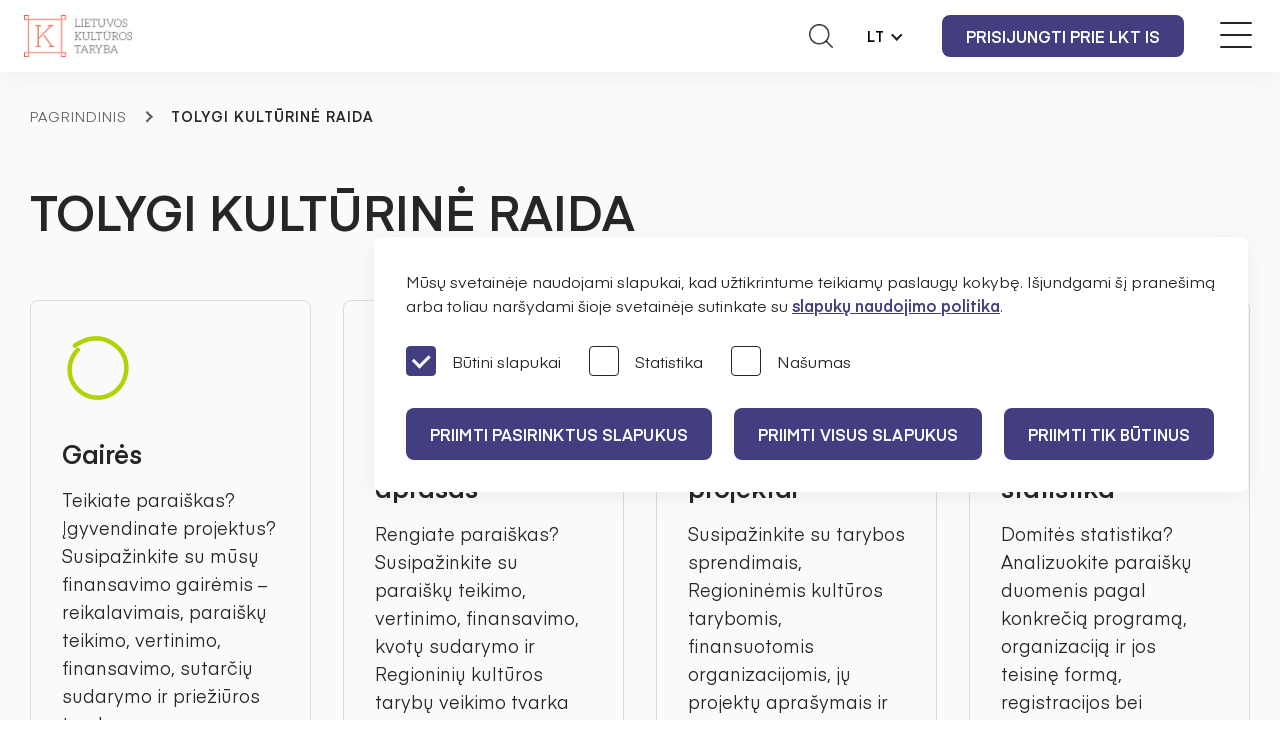

--- FILE ---
content_type: text/html
request_url: https://www.ltkt.lt/tolygi-raida/panevezio-apskritis
body_size: 6731
content:
<!DOCTYPE html>
<html lang="lt">
<head>
<script async src="https://www.googletagmanager.com/gtag/js?id=G-CJQ6G03ML8"></script>
<script>
  window.dataLayer = window.dataLayer || [];
  function gtag(){dataLayer.push(arguments);}
  gtag('js', new Date());

  gtag('config', 'G-CJQ6G03ML8');
</script><script>
window.dataLayer = window.dataLayer || [];
function gtag(){ dataLayer.push(arguments); }

if (localStorage.getItem('consentMode') === null) {
  gtag('consent', 'default', {
    'ad_storage': 'denied',
    'analytics_storage': 'denied',
    'functionality_storage': 'denied',
    'security_storage': 'granted',
    'ad_user_data': 'denied',
    'ad_personalization': 'denied',
    'wait_for_update': 500
  });
} else {
  try {
    const savedConsent = JSON.parse(localStorage.getItem('consentMode'));
    gtag('consent', 'default', savedConsent);
  } catch (e) {
    gtag('consent', 'default', {
      'ad_storage': 'denied',
      'analytics_storage': 'denied',
      'functionality_storage': 'denied',
      'security_storage': 'granted',
      'ad_user_data': 'denied',
      'ad_personalization': 'denied',
      'wait_for_update': 500
    });
  }
}
</script>
<base href="https://www.ltkt.lt">
<meta charset="UTF-8">
<title>Tolygi kultūrinė raida - Lietuvos kultūros taryba</title>
<meta name="Description" content="Esate nevyriausybinė, privati ar biudžetinė organizacija, veikianti Lietuvos regionuose? Susipažinkite su finansavimo konkursais, gairėmis ir kalendoriumi, finansuotais projektais ir atvirais duomenimis." />
<link rel="shortcut icon" href="images/favicon.png" />
<link rel="apple-touch-icon" href="images/ltkt_72x72.png" />
<link rel="apple-touch-icon" sizes="76x76" href="images/ltkt_76x76.png" />
<link rel="apple-touch-icon" sizes="120x120" href="images/ltkt_120x120.png" />
<link rel="apple-touch-icon" sizes="152x152" href="images/ltkt_152x152.png" />
<meta name="viewport" content="width=device-width, initial-scale=1.0">
<meta name="format-detection" content="telephone=no">
<meta property="og:image" content="https://www.ltkt.lt/foto/tolygi-kulturine-raida-5c34.png" />
<script src="js/jquery-3.7.1.min.js"></script>
<link href="select2.min.css" rel="stylesheet" />
<script src="js/select2.min.js"></script>
<link rel="stylesheet" href="jquery.fancybox.min.css" />
<link href="readabler/css/readabler.css?v=1" rel="stylesheet">
<link type="text/css" rel="stylesheet" href="style.css?v=25">
<link type="text/css" rel="stylesheet" href="mob.css?v=25">
</head>
<body  >
<header class="page_header">
<button class="navbar-toggle" aria-label="Meniu perjungimas"><span></span><span></span><span></span></button>
<a title="Lietuvos kultūros taryba" class="logo" href="/"><img alt="Lietuvos kultūros taryba logo" src="images/lkt-logo-w230.png"></a>
<nav id="top_nav">
<ul>
<li><a href="apie-ltkt">Apie mus</a><span></span><div class="top_nav_popup"><div><ul><li><a href="apie-ltkt/misija-vizija-prioritetai">Misija, vizija, prioritetai</a></li><li><a href="apie-ltkt/tarybu-nariai">Valdymas</a></li><li><a href="apie-ltkt/struktura">Struktūra</a></li><li><a href="apie-ltkt/pirmininkes-darbotvarke">Pirmininkės darbotvarkė</a></li><li><a href="apie-ltkt/ekspertai">Ekspertai</a></li><li><a href="apie-ltkt/regionines-kulturos-tarybos">Regioninės kultūros tarybos</a></li><li><a href="apie-ltkt/istorija">Istorija</a></li><li><a href="apie-ltkt/ataskaitos-visuomenei">Ataskaitos visuomenei</a></li><li><a href="apie-ltkt/karjera">Karjera</a></li></ul></div></div></li><li><a href="pareiskejams">Pareiškėjams</a><span></span><div class="top_nav_popup"><div><ul><li class="tnp_top"><a href="organizacijoms">Organizacijoms</a><span></span></li><li><a href="organizacijoms/konkursai">Konkursai</a></li><li><a href="organizacijoms/gaires">Gairės</a></li><li><a href="organizacijoms/finansuoti-projektai">Finansuoti projektai</a></li><li><a href="organizacijoms/finansavimo-statistika">Finansavimo statistika</a></li><li><a href="organizacijoms/kalendorius">Kalendorius</a></li></ul><ul><li class="tnp_top"><a href="kurejams">Kūrėjams</a><span></span></li><li><a href="kurejams/konkursai">Konkursai</a></li><li><a href="kurejams/tvarkos-aprasas">Tvarkos aprašas</a></li><li><a href="kurejams/skirtos-stipendijos">Skirtos stipendijos</a></li><li><a href="kurejams/finansavimo-statistika">Finansavimo statistika</a></li><li><a href="kurejams/kalendorius">Kalendorius</a></li></ul><ul><li class="tnp_top"><a href="tolygi-kulturine-raida">Tolygi kultūrinė raida</a><span></span></li><li><a href="tolygi-kulturine-raida/konkursai">Konkursai</a></li><li><a href="tolygi-kulturine-raida/gaires">Gairės</a></li><li><a href="tolygi-kulturine-raida/tvarkos-aprasas">Tvarkos aprašas</a></li><li><a href="/apie-ltkt/regionines-kulturos-tarybos">Regioninės kultūros tarybos</a></li><li><a href="tolygi-kulturine-raida/finansuoti-projektai">Finansuoti projektai</a></li><li><a href="tolygi-kulturine-raida/finansavimo-statistika">Finansavimo statistika</a></li><li><a href="tolygi-kulturine-raida/kalendorius">Kalendorius</a></li></ul><ul><li class="tnp_top"><a href="dizaino-sparnai">Dizaino sparnai</a><span></span></li><li><a href="dizaino-sparnai/apie-projekta">Apie projektą</a></li><li><a href="dizaino-sparnai/atrinktos-imones-ir-dizaineriai">Atrinktos įmonės ir dizaineriai</a></li><li><a href="dizaino-sparnai/es-projektas">ES projektas</a></li></ul><ul><li class="tnp_top"><a href="duk">D.U.K.</a><span></span></li><li><a href="duk/bendrieji-klausimai">Bendrieji klausimai</a></li><li><a href="duk/organizacijoms">Organizacijoms</a></li><li><a href="duk/kurejams">Kūrėjams</a></li><li><a href="duk/tolygi-kulturine-raida">Tolygi kultūrinė raida</a></li><li><a href="duk/dizaino-sparnai">Dizaino sparnai</a></li></ul></div></div></li><li><a href="naujienos">Naujienos</a><span></span><div class="top_nav_popup"><div><ul><li><a href="naujienos/pranesimai">Pranešimai</a></li><li><a href="naujienos/organizacijoms">Organizacijoms</a></li><li><a href="naujienos/kurejams">Kūrėjams</a></li><li><a href="naujienos/tolygi-kulturine-raida">Tolygi kultūrinė raida</a></li><li><a href="naujienos/dizaino-sparnai">Dizaino sparnai</a></li></ul></div></div></li><li><a href="tyrimai-ir-statistika">Tyrimai ir statistika</a><span></span><div class="top_nav_popup"><div><ul><li class="tnp_top"><a href="tyrimai-ir-statistika/kulturos-tyrimai">Kultūros tyrimai</a></li></ul><ul><li class="tnp_top"><a href="tyrimai-ir-statistika/kulturos-statistika">Kultūros statistika</a></li></ul><ul><li class="tnp_top"><a href="tyrimai-ir-statistika/sams-projektas">SAMS projektas</a><span></span></li><li><a href="tyrimai-ir-statistika/sams-projektas/galimybiu-studija">Galimybių studija</a></li><li><a href="tyrimai-ir-statistika/sams-projektas/sukurimo-studija">Sukūrimo studija</a></li><li><a href="tyrimai-ir-statistika/sams-projektas/sriciu-apzvalgos">Sričių apžvalgos</a></li></ul></div></div></li><li><a href="struktura-ir-kontaktine-informacija">Kontaktai</a><span></span><div class="top_nav_popup"><div><ul><li><a href="struktura-ir-kontaktine-informacija/bendrieji-kontaktai">Bendrieji kontaktai</a></li><li><a href="struktura-ir-kontaktine-informacija/darbuotojai">Darbuotojai</a></li></ul></div></div></li></ul>
</nav>
<div class="right">
<button class="search-btn" id="search_btn" tabindex="0" aria-expanded="false" aria-controls="search_container" aria-label="Atidaryti paieškos laukelį"></button>
<a class="button-disabled" title="Informacija gestų kalba" href="/informacija-gestu-kalba"></a>
<div id="lang"><span role="button" tabindex="0">LT</span><ul><li><a href="/en/">EN</a></li></ul></div>
<a href="/lkt-is" class="button">Prisijungti prie LKT IS</a></div>
<div id="search_container" role="search" aria-labelledby="search_btn">
<form action="/">
<input type="hidden" name="psl" value="paieska">
<label><span class="invi">Paieška svetainėje</span>
<input type="text" id="search" name="key" placeholder="Paieška" required></label>
<button type="submit"><span class="invi">Ieškoti</span></button>
</label>
</form>
</div>
</header><section id="main_light" class="with_pagemap">
<div class="pagemap">
<ul>
<li><a href="/">Pagrindinis</a></li>
<li>Tolygi kultūrinė raida</li></ul>
</div><div class="cnt">
<div class="text"><h1>Tolygi kultūrinė raida</h1><div class="cl"></div></div>
<div class="pa_blocks_four"><div class="pa_item"><a href="tolygi-kulturine-raida/gaires"><img src="sfoto/gaires-8956.png" alt="Gairės"><span>Gairės</span></a><p>Teikiate paraiškas? Įgyvendinate projektus? Susipažinkite su mūsų finansavimo gairėmis – reikalavimais, paraiškų teikimo, vertinimo, finansavimo, sutarčių sudarymo ir priežiūros tvarka.</p><a href="tolygi-kulturine-raida/gaires" class="read_button">Skaityti daugiau</a></div><div class="pa_item"><a href="tolygi-kulturine-raida/tvarkos-aprasas"><img src="sfoto/tvarkos-aprasas-750d.png" alt="Tvarkos aprašas"><span>Tvarkos aprašas</span></a><p>Rengiate paraiškas? Susipažinkite su paraiškų teikimo, vertinimo, finansavimo, kvotų sudarymo ir Regioninių kultūros tarybų veikimo tvarka bei programos prioritetais.</p><a href="tolygi-kulturine-raida/tvarkos-aprasas" class="read_button">Skaityti daugiau</a></div><div class="pa_item"><a href="tolygi-kulturine-raida/finansuoti-projektai"><img src="sfoto/finansuoti-projektai-06d4.png" alt="Finansuoti projektai"><span>Finansuoti projektai</span></a><p>Susipažinkite su tarybos sprendimais, Regioninėmis kultūros tarybomis, finansuotomis organizacijomis, jų projektų aprašymais ir skirtomis sumomis.</p><a href="tolygi-kulturine-raida/finansuoti-projektai" class="read_button">Skaityti daugiau</a></div><div class="pa_item"><a href="tolygi-kulturine-raida/finansavimo-statistika"><img src="sfoto/atviri-duomenys-a03a.png" alt="Finansavimo statistika"><span>Finansavimo statistika</span></a><p>Domitės statistika? Analizuokite paraiškų duomenis pagal konkrečią programą, organizaciją ir jos teisinę formą, registracijos bei projekto įgyvendinimo vietą.</p><a href="tolygi-kulturine-raida/finansavimo-statistika" class="read_button">Skaityti daugiau</a></div></div><div class="purple_box">
<h2>Konkursai</h2>
<div class="p_text">
<p>Norite pildyti paraišką? Susipažinti su vykstančiais ar pasibaigusiais konkursais? Teikėte paraiškas ir norite sužinoti jų rezultatus? Lietuvos kultūros tarybos Elektroninėje kultūros ir meno projektų valdymo sistemoje (LKT IS) rasite informaciją apie įvairias finansavimo galimybes kultūros ir meno projektams. Susipažinkite su paraiškų teikimo terminais, konkrečios programos finansavimo sąlygomis, prioritetais, reikalavimais ir jų rezultatais. Joje galite ieškoti vykstančių, būsimų ir pasibaigusių konkursų pagal metus ir finansines priemones.</p>
</div>
<div class="buttons">
<a href="tolygi-kulturine-raida/konkursai" target=_blank class="button_w">Pildyti paraišką</a>
<a href="/?psl=tolygi-kulturine-raida&do=konkursai&status=3" target=_blank class="button_em_dbg">Konkursų archyvas</a>
</div>
</div>
</div></section>
<style>.select2-container--default .select2-results__group { display:none !important; } .select2-results__option { font-weight:400 !important; } span.select2-results > .select2-results__options > .select2-results__option { font-weight:bold !important; }.cd_elem_c2 > .cd_line { background-color: #EAEAEA; } .cd_elem_c2 > .cd_line::before, .cd_elem_c2 > .cd_line::after { background-color: #262626; } .cl_elem_c2 > span { background-color: #EAEAEA; } .cl_elem_c2 > span::before, .cl_elem_c2 > span::after { background-color: #262626; } .cd_elem_c3 > .cd_line { background-color: #f8eef3; } .cd_elem_c3 > .cd_line::before, .cd_elem_c3 > .cd_line::after { background-color: #7C2A4A; } .cl_elem_c3 > span { background-color: #f8eef3; } .cl_elem_c3 > span::before, .cl_elem_c3 > span::after { background-color: #7C2A4A; } .cd_elem_c1 > .cd_line { background-color: #EECCCC; } .cd_elem_c1 > .cd_line::before, .cd_elem_c1 > .cd_line::after { background-color: #7C2A4A; } .cl_elem_c1 > span { background-color: #EECCCC; } .cl_elem_c1 > span::before, .cl_elem_c1 > span::after { background-color: #7C2A4A; } .cd_elem_c5 > .cd_line { background-color: #E7D6F9; } .cd_elem_c5 > .cd_line::before, .cd_elem_c5 > .cd_line::after { background-color: #433E7F; } .cl_elem_c5 > span { background-color: #E7D6F9; } .cl_elem_c5 > span::before, .cl_elem_c5 > span::after { background-color: #433E7F; } .cd_elem_c4 > .cd_line { background-color: #d9d8e5; } .cd_elem_c4 > .cd_line::before, .cd_elem_c4 > .cd_line::after { background-color: #433E7F; } .cl_elem_c4 > span { background-color: #d9d8e5; } .cl_elem_c4 > span::before, .cl_elem_c4 > span::after { background-color: #433E7F; } </style><section id="main" class="wr_date"><div class="cnt">
<div class="text">
<h2 class="h1_size">Kalendorius</h2><div class="cl"></div></div>
<div class="calendar_selects">
<label><p>Finansinė priemonė</p><select name="fp"><option value="">Visos apskritys</option><option value="a1"><b>Alytaus apskritis</b></option><option value="a2"><b>Kauno apskritis</b></option><option value="a3"><b>Klaipėdos apskritis</b></option><option value="a4"><b>Marijampolės apskritis</b></option><option value="a5"><b>Panevėžio apskritis</b></option><option value="a6"><b>Šiaulių apskritis</b></option><option value="a7"><b>Tauragės apskritis</b></option><option value="a8"><b>Telšių apskritis</b></option><option value="a9"><b>Utenos apskritis</b></option><option value="a10"><b>Vilniaus apskritis</b></option></select></label>
<label><p>Paskelbimo metai</p><select name="years"><option value="2026">2026</option><option value="2024">2024</option><option value="2023">2023</option><option value="2022">2022</option><option value="2021">2021</option></select></label>
</div>

<div class="calendar_box_list">
<h2>Prioritetai</h2><div class="calendar_box_item">
<h3>2025 09 09 – 2026 02 27</h3><p class="calendar_category_button">Alytaus apskritis</p><ul class="calendar_data_list"><li>Etninės kultūros plėtra  ir istorinės atminties puoselėjimas</li><li>Kūrybinių iniciatyvų skatinimas</li><li>Profesionaliojo meno plėtra</li></ul><p class="calendar_category_button">Kauno apskritis</p><ul class="calendar_data_list"><li>Kultūrinė bendruomenės įtrauktis</li><li>Kultūrinės tapatybės kūrimas ir stiprinimas</li><li>Kultūrinių gebėjimų ir kompetencijų ugdymas</li></ul><p class="calendar_category_button">Klaipėdos apskritis</p><ul class="calendar_data_list"><li>Besikeičianti, kūrybiška bendruomenė</li><li>Gebėjimų ir kompetencijų ugdymas</li><li>Regiono savastis</li></ul><p class="calendar_category_button">Marijampolės apskritis</p><ul class="calendar_data_list"><li>Kūrybinių iniciatyvų skatinimas</li><li>Vietos kultūros paveldo ir identiteto stiprinimas</li></ul><p class="calendar_category_button">Panevėžio apskritis</p><ul class="calendar_data_list"><li>Menininkų rezidencijos  ir (arba) kvalifikacijos kėlimas</li><li>Panevėžio apskrities kultūrinė tapatybė</li><li>Panevėžio apskrities kultūros ir meno plėtra</li></ul><p class="calendar_category_button">Šiaulių apskritis</p><ul class="calendar_data_list"><li>Etninės kultūros išsaugojimas ir puoselėjimas</li><li>Inovatyvi kultūra</li><li>Istorinės atminties įprasminimas</li><li>Kūrybinės iniciatyvos</li></ul><p class="calendar_category_button">Tauragės apskritis</p><ul class="calendar_data_list"><li>Kultūrinis tapatumas</li><li>Menų sintezė</li><li>Ugdymas kultūra</li></ul><p class="calendar_category_button">Telšių apskritis</p><ul class="calendar_data_list"><li>Kūrybiškumo ir kultūrinio bendradarbiavimo skatinimas</li><li>Profesionaliojo meno sklaida</li></ul><p class="calendar_category_button">Utenos apskritis</p><ul class="calendar_data_list"><li>Kultūrinės inovacijos</li><li>Kultūros edukacija</li><li>Kūrybinės patirtys</li></ul><p class="calendar_category_button">Vilniaus apskritis</p><ul class="calendar_data_list"><li>Profesionaliojo meno plėtra</li><li>Regiono savitumo formavimas</li></ul>
<div class="k_start_end_box">
<div class="ks_box">Konkurso pradžia:<br>2025 09 09</div>
<div class="ks_box ke_box">Konkurso rezultatai:<br>2026 02 27</div>
</div>
<div class="calendar_data"><div style="width:14.5%;margin-left:0%;" class="cd_elem cd_elem_c2"><span class="cd_line"></span><span>10 28</span><span>11 24</span></div><div style="width:37.5%;margin-left:14.5%;" class="cd_elem cd_elem_c6"><span class="cd_line"></span><span>11 25</span><span>01 30</span><span class="dabar_vyksta">Dabar vyksta: 01 29</span></div><div style="width:11.5%;margin-left:52%;" class="cd_elem cd_elem_c4"><span class="cd_line"></span><span>02 02</span><span>02 24</span></div><div class="cd_elem cd_elem_solo cd_elem_c5"><span class="cd_line"></span><span>02 27</span></div></div>
<div class="calendar_legend"><div class="cl_elem cl_elem_c2"><span></span>Administracinė patikra</div><div class="cl_elem cl_elem_c6"><span></span>Regioninių kultūros tarybų vertinimas</div><div class="cl_elem cl_elem_c4"><span></span>Tarybos vertinimas</div><div class="cl_elem cl_elem_solo cl_elem_c5"><span></span>Rezultatai</div></div><div class="mobile_calendar_list"><div class="cl_elem cl_elem_mobile cl_elem_c2"><span></span>Administracinė patikra<p>10 28–11 24</p></div><div class="cl_elem cl_elem_mobile cl_elem_c6"><span></span>Regioninių kultūros tarybų vertinimas<p>11 25–01 30</p><p class="dabar_vyksta_mobile">Dabar vyksta: 01 29</p></div><div class="cl_elem cl_elem_mobile cl_elem_c4"><span></span>Tarybos vertinimas<p>02 02–02 24</p></div><div class="cl_elem cl_elem_mobile cl_elem_c5"><span></span>Rezultatai<p>02 27</p></div></div></div></div>
<div class="cnt_elements mt96"><a target=_blank href="tolygi-kulturine-raida/konkursai" class="button">Konkursų informacija</a></div>
<div class="updated-time"><div>Informacija atnaujinta: <time datetime="2025-08-03T22:51:01">2025-08-03</time></div></div></div></section>
<script>
$(document).ready(function() {
$('select').select2();
});

$(document).on('change','select[name=years],select[name=fp]',function() {
var years = $('select[name=years]').val();
var fp = $('select[name=fp]').val();
window.location.href = '/?psl=tolygi-kulturine-raida&do=kalendorius&years='+years+'&fp='+fp;
});

$(document).on('click','.calendar_category_button',function() {
$(this).toggleClass('on');
$(this).next('ul').slideToggle(300);
});
</script><section id="nl"><div class="cnt">
<div class="nl_left">
<h2>Sužinokite pirmieji</h2><p>Prenumeruokite naujienlaiškį ir gaukite svarbiausią informaciją apie Lietuvos kultūros tarybos finansavimą, renginius ir kultūros situaciją Lietuvoje!</p></div>
<div class="nl_right">
<img src="images/nl-icon.png" alt="">
<label><input type="email" name="nlemail" placeholder="Jūsų el. paštas"><span tabindex="0" id="nl_prenum_button" class="button_w">Noriu naujienų</span></label>
<div class="cl"></div>
<label class="checkbox_w"><input tabindex="0" type="checkbox" name="nlterms"><span></span>Sutinku gauti naujienlaiškį. Daugiau informacijos apie <a href='privatumo-politika'>Lietuvos kultūros tarybos privatumo politiką</a></label>
</div>
</div></section>
<footer><div class="cnt">
<div class="footer_nav">
<div class="footer_nav_item"><h3>Organizacijoms</h3><ul><li><a href="organizacijoms/konkursai">Konkursai</a></li><li><a href="organizacijoms/gaires">Gairės</a></li><li><a href="organizacijoms/finansuoti-projektai">Finansuoti projektai</a></li><li><a href="organizacijoms/finansavimo-statistika">Finansavimo statistika</a></li><li><a href="organizacijoms/kalendorius">Kalendorius</a></li></ul></div><div class="footer_nav_item"><h3>Kūrėjams</h3><ul><li><a href="kurejams/konkursai">Konkursai</a></li><li><a href="kurejams/tvarkos-aprasas">Tvarkos aprašas</a></li><li><a href="kurejams/skirtos-stipendijos">Skirtos stipendijos</a></li><li><a href="kurejams/finansavimo-statistika">Finansavimo statistika</a></li><li><a href="kurejams/kalendorius">Kalendorius</a></li></ul></div><div class="footer_nav_item"><h3>Tolygi kultūrinė raida</h3><ul><li><a href="tolygi-kulturine-raida/konkursai">Konkursai</a></li><li><a href="tolygi-kulturine-raida/gaires">Gairės</a></li><li><a href="tolygi-kulturine-raida/tvarkos-aprasas">Tvarkos aprašas</a></li><li><a href="tolygi-kulturine-raida/finansuoti-projektai">Finansuoti projektai</a></li><li><a href="tolygi-kulturine-raida/finansavimo-statistika">Finansavimo statistika</a></li><li><a href="tolygi-kulturine-raida/kalendorius">Kalendorius</a></li></ul></div><div class="footer_nav_item"><h3>Dizaino sparnai</h3><ul><li><a href="dizaino-sparnai/apie-projekta">Apie projektą</a></li><li><a href="dizaino-sparnai/atrinktos-imones-ir-dizaineriai">Atrinktos įmonės ir dizaineriai</a></li><li><a href="dizaino-sparnai/es-projektas">ES projektas</a></li></ul></div><div class="footer_nav_item"><h3>DUK</h3><ul><li><a href="duk/bendrieji-klausimai">Bendrieji klausimai</a></li><li><a href="duk/organizacijoms">Organizacijoms</a></li><li><a href="duk/kurejams">Kūrėjams</a></li><li><a href="duk/tolygi-kulturine-raida">Tolygi kultūrinė raida</a></li><li><a href="duk/dizaino-sparnai">Dizaino sparnai</a></li></ul></div></div><div class="footer_nav"><div class="footer_nav_item"><h3>Naujienos</h3><ul><li><a href="naujienos/pranesimai">Pranešimai</a></li><li><a href="naujienos/organizacijoms">Organizacijoms</a></li><li><a href="naujienos/kurejams">Kūrėjams</a></li><li><a href="naujienos/tolygi-kulturine-raida">Tolygi kultūrinė raida</a></li><li><a href="naujienos/dizaino-sparnai">Dizaino sparnai</a></li></ul></div><div class="footer_nav_item"><h3>Informacinė sistema</h3><ul><li><a href="lkt-is">Prisijungti prie LKT IS</a></li></ul></div><div class="footer_nav_item"><h3>Apie mus</h3><ul><li><a href="apie-ltkt/misija-vizija-prioritetai">Misija, vizija, prioritetai</a></li><li><a href="apie-ltkt/tarybu-nariai">Valdymas</a></li><li><a href="apie-ltkt/struktura">Struktūra</a></li><li><a href="apie-ltkt/pirmininkes-darbotvarke">Pirmininkės darbotvarkė</a></li><li><a href="apie-ltkt/ekspertai">Ekspertai</a></li><li><a href="apie-ltkt/regionines-kulturos-tarybos">Regioninės kultūros tarybos</a></li><li><a href="apie-ltkt/istorija">Istorija</a></li><li><a href="apie-ltkt/ataskaitos-visuomenei">Ataskaitos visuomenei</a></li><li><a href="apie-ltkt/karjera">Karjera</a></li></ul></div><div class="footer_nav_item"><h3>Struktūra ir kontaktai</h3><ul><li><a href="struktura-ir-kontaktine-informacija/bendrieji-kontaktai">Bendrieji kontaktai</a></li><li><a href="struktura-ir-kontaktine-informacija/darbuotojai">Darbuotojai</a></li></ul></div><div class="footer_nav_item"><h3>Tyrimai ir statistika</h3><ul><li><a href="tyrimai-ir-statistika/kulturos-tyrimai">Kultūros tyrimai</a></li><li><a href="tyrimai-ir-statistika/kulturos-statistika">Kultūros statistika</a></li><li><a href="tyrimai-ir-statistika/sams-projektas">SAMS projektas</a></li></ul></div><div class="footer_nav_item"><h3>Institucijos informacija</h3><ul><li><a href="administracine-informacija">Administracinė informacija</a></li><li><a href="asmens-duomenu-apsauga">Asmens duomenų apsauga</a></li><li><a href="konsultacijos-su-visuomene">Konsultacijos su visuomene</a></li><li><a href="korupcijos-prevencija">Korupcijos prevencija</a></li><li><a href="praneseju-apsauga">Pranešėjų apsauga</a></li><li><a href="veiklos-sritys">Veiklos sritys</a></li><li><a href="teisine-informacija">Teisinė informacija</a></li><li><a href="paslaugos">Paslaugos</a></li><li><a href="prieinamumo-paraiska">Prieinamumo paraiška</a></li><li><a href="nuorodos">Nuorodos</a></li></ul></div></div>
<div id="footer_contacts">
<p>Lietuvos kultūros taryba</p><p>Naugarduko g. 10, 01309 Vilnius</p><p>Tel. <a href="tel:0037061821460">+370 618 21460</a></p><p>El. p. <a href="mailto:info@ltkt.lt">info@ltkt.lt</a></p><p>Kodas 302951857</p><p>Biudžetinė įstaiga</p><p>Duomenys kaupiami ir saugomi Juridinių asmenų registre</p>
</div>
<div id="copyright">

<p><a href="nuorodu-medis">Svetainės medis</a></p>
<p>Dizainas: <a target=_blank href="https://godspeed.lt">Godspeed</a></p><p>Sprendimas: <a title="Programavimo darbai" target=_blank href="https://www.infoface.lt">InfoFace</a></p>
</div>
</div></footer><input type="hidden" id="kalba" value="lt">
<script>
$(document).ready(function() {
$('#duk_select').select2();
});
</script>
<script src="js/autocomplete.js"></script>
<script src="js/main.js?v=8"></script>
<div style="display:none;" id="gdpr_full_content">
<div class="gdpr_blur"></div>
<div class="gdpr_popup">
<div id="cookie-consent-banner" style="display:block;" class="cookie-consent-banner">
<p>Mūsų svetainėje naudojami slapukai, kad užtikrintume teikiamų paslaugų kokybę. Išjundgami šį pranešimą arba toliau naršydami šioje svetainėje sutinkate su <a href="privatumo-politika">slapukų naudojimo politika</a>.</p>
    <div class="cookie-consent-options">
      <label class="checkbox"><input id="consent-necessary" type="checkbox" value="Necessary" checked disabled><span></span>Būtini slapukai</label>
      <label class="checkbox"><input id="consent-analytics" type="checkbox" value="Analytics"><span></span>Statistika</label>
      <label class="checkbox"><input id="consent-preferences" type="checkbox" value="Preferences"><span></span>Našumas</label>
    </div>
<button id="btn-accept-some" class="button cookie-consent-button btn-outline">PRIIMTI PASIRINKTUS SLAPUKUS</button><button id="btn-accept-all" class="button cookie-consent-button btn-success">PRIIMTI VISUS SLAPUKUS</button><button id="btn-reject-all" class="button cookie-consent-button btn-grayscale">Priimti tik būtinus</button>
</div>
</div>
</div>
<script>
 document.addEventListener('DOMContentLoaded', function () {
  function hideBanner() {
    const banner = document.getElementById('gdpr_full_content');
    if (banner) banner.style.display = 'none';
  }

  function showBanner() {
    const banner = document.getElementById('gdpr_full_content');
    if (banner) banner.style.display = 'block';
  }

  function setConsent(consent) {
    const consentMode = {
      functionality_storage: consent.necessary ? 'granted' : 'denied',
      security_storage: consent.necessary ? 'granted' : 'denied',
      ad_storage: consent.marketing ? 'granted' : 'denied',
      analytics_storage: consent.analytics ? 'granted' : 'denied',
      personalization_storage: consent.preferences ? 'granted' : 'denied',
    };
    gtag('consent', 'update', consentMode);
    localStorage.setItem('consentMode', JSON.stringify(consentMode));
  }

  if (localStorage.getItem('consentMode') === null) {
    const acceptAllBtn = document.getElementById('btn-accept-all');
    const acceptSomeBtn = document.getElementById('btn-accept-some');
    const rejectAllBtn = document.getElementById('btn-reject-all');

    if (acceptAllBtn) {
      acceptAllBtn.addEventListener('click', function () {
        setConsent({
          necessary: true,
          analytics: true,
          preferences: true,
          marketing: true
        });
        hideBanner();
      });
    }

    if (acceptSomeBtn) {
      acceptSomeBtn.addEventListener('click', function () {
        setConsent({
          necessary: true,
          analytics: document.getElementById('consent-analytics')?.checked || false,
          preferences: document.getElementById('consent-preferences')?.checked || false,
          marketing: document.getElementById('consent-marketing')?.checked || false
        });
        hideBanner();
      });
    }

    if (rejectAllBtn) {
      rejectAllBtn.addEventListener('click', function () {
        setConsent({
          necessary: false,
          analytics: false,
          preferences: false,
          marketing: false
        });
        hideBanner();
      });
    }

    showBanner();
  }
});

  
</script><script src="readabler/js/readabler.js?v=6"></script>
<script>
window.addEventListener('DOMContentLoaded', () => {
	try {
		new Readabler( {
			path: '/readabler/',
			accessibilityStatementLink: '/readabler/accessibility-statement.html',
		} );
	} catch (e) {
		console.warn( e );
	}
});
</script>
</body>
</html>

--- FILE ---
content_type: text/css
request_url: https://www.ltkt.lt/readabler/css/readabler.css?v=1
body_size: 14936
content:
@charset "UTF-8";
/**
 * Readabler
 * Web accessibility for your site.
 * Exclusively on https://1.envato.market/readabler-js
 *
 * @version         1.7
 * @copyright       (C) 2018-2024 Merkulove (https://merkulov.design/). All rights reserved.
 * @license         Envato License https://1.envato.market/KYbje
 * @support         help@merkulov.design
 * @license         Envato License https://1.envato.market/KYbje */
html {
  --readabler-bg: #ffffff;
  --readabler-bg-dark: #262626;
  --readabler-text: #262626;
  --readabler-text-dark: #262626;
  --readabler-color: rgba(67, 62, 127, 1);
  --readabler-color-dark: rgba(67, 62, 127, 1);
  --readabler-color-transparent: rgba(67, 62, 127, .2);
  --readabler-color-transparent-dark: rgba(67, 62, 127, .2);
  --readabler-border-radius: 20px;
  --readabler-animate: 600ms;
  --readabler-overlay: rgba(67, 62, 127, .5);
  --readabler-btn-margin: 10px;
  --readabler-btn-padding: 20px;
  --readabler-btn-radius: 50px;
  --readabler-btn-color: #ffffff;
  --readabler-btn-color-hover: rgba(67, 62, 127, 1);
  --readabler-btn-bg: rgba(67, 62, 127, 1);
  --readabler-btn-bg-hover: #ffffff;
  --readabler-btn-size: 24px;
  --readabler-btn-delay: 0s;
  --readabler-keyboard-light-bg: #ececec;
  --readabler-keyboard-light-key-bg: #ffffff;
  --readabler-keyboard-light-key: #111111;
  --readabler-keyboard-dark-bg: #000000CC;
  --readabler-keyboard-dark-key-bg: rgba( 0, 0, 0, .5 );
  --readabler-keyboard-dark-key: #ffffff;
  --readabler-text-magnifier-bg-color: #333333;
  --readabler-text-magnifier-color: #ffffff;
  --readabler-text-magnifier-font-size: 36px;
  --readabler-highlight-titles-style: solid;
  --readabler-highlight-titles-color: rgba(11, 120, 207, 1);
  --readabler-highlight-titles-width: 2px;
  --readabler-highlight-titles-offset: 2px;
  --readabler-highlight-links-style: solid;
  --readabler-highlight-links-color: rgba(11, 120, 207, 1);
  --readabler-highlight-links-width: 2px;
  --readabler-highlight-links-offset: 2px;
  --readabler-reading-guide-width: 500px;
  --readabler-reading-guide-height: 17px;
  --readabler-reading-guide-radius: 10px;
  --readabler-reading-guide-bg: #ffffff;
  --readabler-reading-guide-border-width: 7px;
  --readabler-reading-guide-border-color: #000000;
  --readabler-reading-guide-arrow: 10px;
  --readabler-reading-guide-arrow-margin: -10px;
  --readabler-reading-mask: rgba(0, 0, 0, 0.7);
  --readabler-highlight-hover-style: solid;
  --readabler-highlight-hover-color: rgba(11, 120, 207, 1);
  --readabler-highlight-hover-width: 2px;
  --readabler-highlight-hover-offset: 2px;
  --readabler-highlight-focus-style: solid;
  --readabler-highlight-focus-color: rgba(11, 120, 207, 1);
  --readabler-highlight-focus-width: 2px;
  --readabler-highlight-focus-offset: 2px;
  --readabler-tts-bg: rgba(67, 62, 127, 1);
  --readabler-tts-color: rgba(255, 255, 255, 1);
}

/** Popup Styles. */
#mdp-readabler-popup-box {
  font-family: -apple-system, BlinkMacSystemFont, avenir next, avenir, helvetica neue, helvetica, ubuntu, roboto, noto, segoe ui, arial, sans-serif;
  display: none;
}
#mdp-readabler-popup-box[aria-hidden=false] {
  display: block;
}
#mdp-readabler-popup-box.mdp-readabler-modal-absolute #mdp-readabler-popup {
  position: absolute;
}
#mdp-readabler-popup-box.mdp-readabler-modal-fixed #mdp-readabler-popup {
  position: fixed;
}
#mdp-readabler-popup-box.mdp-readabler-modal-shadow #mdp-readabler-popup {
  box-shadow: 0 2.8px 2.2px rgba(0, 0, 0, 0.034), 0 6.7px 5.3px rgba(0, 0, 0, 0.048), 0 12.5px 10px rgba(0, 0, 0, 0.06), 0 20px 80px rgba(0, 0, 0, 0.12);
}

#mdp-readabler-overlay {
  position: fixed;
  top: 0;
  left: 0;
  right: 0;
  bottom: 0;
  display: flex;
  justify-content: center;
  align-items: center;
  z-index: 99998;
  background-color: var(--readabler-overlay);
}

#mdp-readabler-popup {
  top: 5vh;
  z-index: 99999;
  display: block;
  width: 25vw;
  max-height: 95vh;
  min-width: 460px;
  box-sizing: border-box;
  overflow: hidden;
  border-radius: var(--readabler-border-radius);
  animation-duration: var(--readabler-animate);
  animation-iteration-count: 1;
  animation-direction: normal;
  animation-fill-mode: both;
}
#mdp-readabler-popup[data-start=right] {
  right: 0;
}
#mdp-readabler-popup[data-start=left] {
  left: 0;
}
#mdp-readabler-popup[data-start=center] {
  right: 0;
  left: 0;
  margin: 0 auto;
}

.mdp-readabler-subheader {
  padding: 4px 0 0 0;
  margin: 32px 24px 0 32px;
}
.mdp-readabler-subheader:nth-child(1) {
  margin-top: 0;
}
.mdp-readabler-subheader h4 {
  font-size: 20px;
  margin: 16px 0 0;
  padding: 0;
  font-weight: 600;
}

#mdp-readabler-popup-main {
  overflow: auto;
  box-sizing: border-box;
  padding: 0;
  margin: 0;
}
#mdp-readabler-popup-main > div:last-child {
  padding-bottom: 0;
}
#mdp-readabler-popup-main::-webkit-scrollbar-track {
  border-radius: 6px;
}
#mdp-readabler-popup-main::-webkit-scrollbar {
  width: 17px;
}
#mdp-readabler-popup-main::-webkit-scrollbar-thumb {
  border-radius: 8.5px;
}

#mdp-readabler-popup-header {
  display: flex;
  justify-content: space-between;
  align-items: center;
  width: 100%;
  overflow: hidden;
  box-sizing: border-box;
  padding-top: 16px;
}
#mdp-readabler-popup-header h3 {
  padding: 0;
  margin: 0 32px;
  font-size: 24px;
  font-weight: 600;
  font-family: sans-serif !important;
}

#mdp-readabler-popup-close {
  background: transparent;
  border: 0;
  padding: 10px;
  margin-right: 32px;
}
#mdp-readabler-popup-close:before {
  content: "✕";
  width: 16px;
  height: 16px;
  display: flex;
  justify-content: center;
  align-items: center;
}

#mdp-readabler-focus-holder {
  width: 1px;
  opacity: 0;
}

#mdp-readabler-popup-footer {
  display: flex;
  justify-content: space-between;
  align-items: center;
  flex-wrap: wrap;
  margin: 0;
  padding: 32px;
  box-sizing: border-box;
  -moz-column-gap: 8px;
       column-gap: 8px;
  row-gap: 8px;
}
#mdp-readabler-popup-footer button {
  font-size: 16px;
  border-radius: 16px;
  min-height: 34px;
  margin: 0;
  padding: 17px;
  flex-grow: 1;
  transition: 0.2s;
  font-weight: 600;
  text-transform: none;
  letter-spacing: normal;
}
#mdp-readabler-popup-footer button:focus {
  outline: none;
}
#mdp-readabler-popup-footer .mdp-readabler-statement {
  width: 100%;
  flex-grow: 2;
  font-size: 14px;
  line-height: 1.25;
  padding: 0;
  margin: 0.75rem 0 -0.25rem 0;
  text-align: center;
  display: flex;
  justify-content: center;
  flex-wrap: wrap;
  row-gap: 10px;
  -moz-column-gap: 10px;
       column-gap: 10px;
}
#mdp-readabler-popup-footer .mdp-readabler-statement a {
  text-decoration: underline;
  cursor: pointer;
}
#mdp-readabler-popup-footer .mdp-readabler-statement-separator {
  display: inline-flex;
  align-items: center;
  justify-content: center;
  opacity: 0.5;
}
#mdp-readabler-popup-footer .mdp-readabler-statement-separator:before {
  width: 2px;
  height: 60%;
  content: "";
  background-color: var(--readabler-text);
  display: flex;
}

#mdp-readabler-popup-box.mdp-readabler-non-draggable #mdp-readabler-popup-header {
  cursor: default;
}

/** Popup inner sections styles */
#mdp-readabler-popup #mdp-readabler-popup-header {
  cursor: move;
  height: 80px;
}
#mdp-readabler-popup #mdp-readabler-popup-main {
  max-height: 60vh;
}

/** Off-canvas Styles. */
#mdp-readabler-sidebar {
  font-family: -apple-system, BlinkMacSystemFont, avenir next, avenir, helvetica neue, helvetica, ubuntu, roboto, noto, segoe ui, arial, sans-serif;
  height: 100%;
  width: 25vw;
  position: fixed;
  z-index: 99999;
  box-sizing: border-box;
  top: 0;
  overflow-x: hidden;
  transition: 0.2s;
  display: flex;
  flex-direction: column;
  flex-wrap: nowrap;
}
#mdp-readabler-sidebar #mdp-readabler-popup-header {
  padding-top: 32px;
  padding-bottom: 32px;
}
#mdp-readabler-sidebar.mdp-readabler-sidebar-left {
  left: -100vw;
}
#mdp-readabler-sidebar.mdp-readabler-sidebar-right {
  right: -100vw;
}

.mdp-readabler-off-canvas-is-open-left {
  margin-left: 25vw;
  transition: margin-left 0.2s;
}

.mdp-readabler-off-canvas-is-open-right {
  margin-right: 25vw;
  transition: margin-left 0.2s;
}

.mdp-readabler-aside-is-open-left #mdp-readabler-sidebar.mdp-readabler-sidebar-shadow,
.mdp-readabler-aside-is-open-right #mdp-readabler-sidebar.mdp-readabler-sidebar-shadow,
.mdp-readabler-off-canvas-is-open-left #mdp-readabler-sidebar.mdp-readabler-sidebar-shadow,
.mdp-readabler-off-canvas-is-open-right #mdp-readabler-sidebar.mdp-readabler-sidebar-shadow {
  box-shadow: 0 0 2.2px rgba(0, 0, 0, 0.034), 0 0 5.3px rgba(0, 0, 0, 0.048), 0 0 10px rgba(0, 0, 0, 0.06), 0 0 17.9px rgba(0, 0, 0, 0.072), 0 0 33.4px rgba(0, 0, 0, 0.086);
}

.mdp-readabler-aside-is-open-left #mdp-readabler-sidebar,
.mdp-readabler-off-canvas-is-open-left #mdp-readabler-sidebar {
  left: 0;
}

.mdp-readabler-aside-is-open-right #mdp-readabler-sidebar,
.mdp-readabler-off-canvas-is-open-right #mdp-readabler-sidebar {
  right: 0;
}

.mdp-readabler-modal-multilang #mdp-readabler-popup-close {
  position: absolute;
  top: 20px;
  right: 0;
  z-index: 4;
}

.mdp-readabler-disable-scroll {
  overflow: hidden;
}

@media screen and (max-width: 1400px) {
  #mdp-readabler-sidebar {
    width: 40vw;
  }

  .mdp-readabler-off-canvas-is-open-left {
    margin-left: 40vw;
  }

  .mdp-readabler-off-canvas-is-open-right {
    margin-right: 40vw;
  }
}
@media screen and (max-width: 1000px) {
  #mdp-readabler-sidebar {
    width: 50vw;
  }

  .mdp-readabler-off-canvas-is-open-left {
    margin-left: 50vw;
  }

  .mdp-readabler-off-canvas-is-open-right {
    margin-right: 50vw;
  }
}
@media screen and (max-width: 680px) {
  #mdp-readabler-sidebar {
    width: 85vw;
  }
}
@media screen and (max-width: 480px) {
  #mdp-readabler-popup-box.mdp-readabler-modal-shadow #mdp-readabler-popup {
    box-shadow: 0 0 2.2px rgba(0, 0, 0, 0.034), 0 0 5.3px rgba(0, 0, 0, 0.048), 0 0 10px rgba(0, 0, 0, 0.06);
  }

  #mdp-readabler-popup {
    width: 100%;
    max-width: 100%;
    min-width: 100%;
    max-height: 80vh;
    left: 0 !important;
    bottom: 0;
    top: unset !important;
  }
  #mdp-readabler-popup #mdp-readabler-popup-main {
    max-height: 40vh;
  }

  #mdp-readabler-sidebar {
    width: 100%;
    max-width: 100%;
  }

  #mdp-readabler-popup #mdp-readabler-popup-header h3,
#mdp-readabler-sidebar #mdp-readabler-popup-header h3 {
    font-size: 20px;
  }
  #mdp-readabler-popup .mdp-readabler-subheader h4,
#mdp-readabler-sidebar .mdp-readabler-subheader h4 {
    font-size: 20px;
  }
  #mdp-readabler-popup .mdp-readabler-profile-title,
#mdp-readabler-sidebar .mdp-readabler-profile-title {
    font-size: 18px !important;
  }
  #mdp-readabler-popup .mdp-readabler-profile-description,
#mdp-readabler-sidebar .mdp-readabler-profile-description {
    display: none;
  }
  #mdp-readabler-popup .mdp-readabler-action-box,
#mdp-readabler-sidebar .mdp-readabler-action-box {
    width: 100%;
  }
  #mdp-readabler-popup #mdp-readabler-popup-close:focus,
#mdp-readabler-sidebar #mdp-readabler-popup-close:focus {
    outline: none !important;
  }
  #mdp-readabler-popup #mdp-readabler-popup-footer,
#mdp-readabler-sidebar #mdp-readabler-popup-footer {
    flex-direction: column;
  }
  #mdp-readabler-popup #mdp-readabler-popup-footer button,
#mdp-readabler-sidebar #mdp-readabler-popup-footer button {
    width: 100%;
    margin: 0;
    padding: 8px;
  }
  #mdp-readabler-popup #mdp-readabler-popup-footer button:nth-child(2),
#mdp-readabler-sidebar #mdp-readabler-popup-footer button:nth-child(2) {
    margin-top: 16px;
  }

  .mdp-readabler-statement-separator {
    display: none;
  }
}
.choices-wrapper {
  /* ===============================
  =            Choices            =
  =============================== */
  /* =====  End of Choices  ====== */
}
.choices-wrapper .choices {
  position: relative;
  overflow: hidden;
  margin-bottom: 24px;
  font-size: 16px;
}
.choices-wrapper .choices:focus {
  outline: none;
}
.choices-wrapper .choices:last-child {
  margin-bottom: 0;
}
.choices-wrapper .choices.is-open {
  overflow: visible;
}
.choices-wrapper .choices.is-disabled .choices__inner,
.choices-wrapper .choices.is-disabled .choices__input {
  background-color: #eaeaea;
  cursor: not-allowed;
  -webkit-user-select: none;
     -moz-user-select: none;
          user-select: none;
}
.choices-wrapper .choices.is-disabled .choices__item {
  cursor: not-allowed;
}
.choices-wrapper .choices [hidden] {
  display: none !important;
}
.choices-wrapper .choices[data-type*=select-one] {
  cursor: pointer;
}
.choices-wrapper .choices[data-type*=select-one] .choices__inner {
  padding-bottom: 7.5px;
}
.choices-wrapper .choices[data-type*=select-one] .choices__input {
  display: block;
  width: 100%;
  padding: 10px;
  border-bottom: 1px solid #ddd;
  background-color: #fff;
  margin: 0;
}
.choices-wrapper .choices[data-type*=select-one] .choices__button {
  background-image: url("[data-uri]");
  padding: 0;
  background-size: 8px;
  position: absolute;
  top: 50%;
  right: 0;
  margin-top: -10px;
  margin-right: 25px;
  height: 20px;
  width: 20px;
  border-radius: 10em;
  opacity: 0.25;
}
.choices-wrapper .choices[data-type*=select-one] .choices__button:hover, .choices-wrapper .choices[data-type*=select-one] .choices__button:focus {
  opacity: 1;
}
.choices-wrapper .choices[data-type*=select-one] .choices__button:focus {
  box-shadow: 0 0 0 2px #00bcd4;
}
.choices-wrapper .choices[data-type*=select-one] .choices__item[data-value=""] .choices__button {
  display: none;
}
.choices-wrapper .choices[data-type*=select-one]::after {
  content: "";
  height: 0;
  width: 0;
  border-style: solid;
  border-color: #333 transparent transparent transparent;
  border-width: 5px;
  position: absolute;
  right: 11.5px;
  top: 50%;
  margin-top: -2.5px;
  pointer-events: none;
}
.choices-wrapper .choices[data-type*=select-one].is-open::after {
  border-color: transparent transparent #333 transparent;
  margin-top: -7.5px;
}
.choices-wrapper .choices[data-type*=select-one][dir=rtl]::after {
  left: 11.5px;
  right: auto;
}
.choices-wrapper .choices[data-type*=select-one][dir=rtl] .choices__button {
  right: auto;
  left: 0;
  margin-left: 25px;
  margin-right: 0;
}
.choices-wrapper .choices[data-type*=select-multiple] .choices__inner,
.choices-wrapper .choices[data-type*=text] .choices__inner {
  cursor: text;
}
.choices-wrapper .choices[data-type*=select-multiple] .choices__button,
.choices-wrapper .choices[data-type*=text] .choices__button {
  position: relative;
  display: inline-block;
  margin-top: 0;
  margin-right: -4px;
  margin-bottom: 0;
  margin-left: 8px;
  padding-left: 16px;
  border-left: 1px solid #008fa1;
  background-image: url("[data-uri]");
  background-size: 8px;
  width: 8px;
  line-height: 1;
  opacity: 0.75;
  border-radius: 0;
}
.choices-wrapper .choices[data-type*=select-multiple] .choices__button:hover, .choices-wrapper .choices[data-type*=select-multiple] .choices__button:focus,
.choices-wrapper .choices[data-type*=text] .choices__button:hover,
.choices-wrapper .choices[data-type*=text] .choices__button:focus {
  opacity: 1;
}
.choices-wrapper .choices__inner {
  display: inline-block;
  vertical-align: top;
  width: 100%;
  background-color: #f9f9f9;
  padding: 7.5px 7.5px 3.75px;
  border: 1px solid #ddd;
  border-radius: 2.5px;
  font-size: 14px;
  min-height: 44px;
  overflow: hidden;
}
.is-focused .choices-wrapper .choices__inner, .is-open .choices-wrapper .choices__inner {
  border-color: #b7b7b7;
}
.is-open .choices-wrapper .choices__inner {
  border-radius: 2.5px 2.5px 0 0;
}
.is-flipped.is-open .choices-wrapper .choices__inner {
  border-radius: 0 0 2.5px 2.5px;
}
.choices-wrapper .choices__list {
  margin: 0;
  padding-left: 0;
  list-style: none;
}
.choices-wrapper .choices__list--single {
  display: inline-block;
  padding: 4px 16px 4px 4px;
  width: 100%;
}
[dir=rtl] .choices-wrapper .choices__list--single {
  padding-right: 4px;
  padding-left: 16px;
}
.choices-wrapper .choices__list--single .choices__item {
  width: 100%;
}
.choices-wrapper .choices__list--multiple {
  display: inline;
}
.choices-wrapper .choices__list--multiple .choices__item {
  display: inline-block;
  vertical-align: middle;
  border-radius: 20px;
  padding: 4px 10px;
  font-size: 12px;
  font-weight: 500;
  margin-right: 3.75px;
  margin-bottom: 3.75px;
  background-color: #00bcd4;
  border: 1px solid #00a5bb;
  color: #fff;
  word-break: break-all;
  box-sizing: border-box;
}
.choices-wrapper .choices__list--multiple .choices__item[data-deletable] {
  padding-right: 5px;
}
[dir=rtl] .choices-wrapper .choices__list--multiple .choices__item {
  margin-right: 0;
  margin-left: 3.75px;
}
.choices-wrapper .choices__list--multiple .choices__item.is-highlighted {
  background-color: #00a5bb;
  border: 1px solid #008fa1;
}
.is-disabled .choices-wrapper .choices__list--multiple .choices__item {
  background-color: #aaaaaa;
  border: 1px solid #919191;
}
.choices-wrapper .choices__list--dropdown, .choices-wrapper .choices__list[aria-expanded] {
  visibility: hidden;
  z-index: 1;
  position: absolute;
  width: 100%;
  background-color: #fff;
  border: 1px solid #ddd;
  top: 100%;
  margin-top: -1px;
  border-bottom-left-radius: 2.5px;
  border-bottom-right-radius: 2.5px;
  overflow: hidden;
  word-break: break-all;
  will-change: visibility;
}
.choices-wrapper .is-active.choices__list--dropdown, .choices-wrapper .is-active.choices__list[aria-expanded] {
  visibility: visible;
}
.is-open .choices-wrapper .choices__list--dropdown, .is-open .choices-wrapper .choices__list[aria-expanded] {
  border-color: #b7b7b7;
}
.is-flipped .choices-wrapper .choices__list--dropdown, .is-flipped .choices-wrapper .choices__list[aria-expanded] {
  top: auto;
  bottom: 100%;
  margin-top: 0;
  margin-bottom: -1px;
  border-radius: 0.25rem 0.25rem 0 0;
}
.choices-wrapper .choices__list--dropdown .choices__list, .choices-wrapper .choices__list[aria-expanded] .choices__list {
  position: relative;
  max-height: 300px;
  overflow: auto;
  -webkit-overflow-scrolling: touch;
  will-change: scroll-position;
}
.choices-wrapper .choices__list--dropdown .choices__item, .choices-wrapper .choices__list[aria-expanded] .choices__item {
  position: relative;
  padding: 10px;
  font-size: 14px;
}
[dir=rtl] .choices-wrapper .choices__list--dropdown .choices__item, [dir=rtl] .choices-wrapper .choices__list[aria-expanded] .choices__item {
  text-align: right;
}
@media (min-width: 640px) {
  .choices-wrapper .choices__list--dropdown .choices__item--selectable, .choices-wrapper .choices__list[aria-expanded] .choices__item--selectable {
    padding-right: 100px;
  }
  .choices-wrapper .choices__list--dropdown .choices__item--selectable::after, .choices-wrapper .choices__list[aria-expanded] .choices__item--selectable::after {
    content: attr(data-select-text);
    font-size: 12px;
    opacity: 0;
    position: absolute;
    right: 10px;
    top: 50%;
    transform: translateY(-50%);
  }
  [dir=rtl] .choices-wrapper .choices__list--dropdown .choices__item--selectable, [dir=rtl] .choices-wrapper .choices__list[aria-expanded] .choices__item--selectable {
    text-align: right;
    padding-left: 100px;
    padding-right: 10px;
  }
  [dir=rtl] .choices-wrapper .choices__list--dropdown .choices__item--selectable::after, [dir=rtl] .choices-wrapper .choices__list[aria-expanded] .choices__item--selectable::after {
    right: auto;
    left: 10px;
  }
}
.choices-wrapper .choices__list--dropdown .choices__item--selectable.is-highlighted, .choices-wrapper .choices__list[aria-expanded] .choices__item--selectable.is-highlighted {
  background-color: #f2f2f2;
}
.choices-wrapper .choices__list--dropdown .choices__item--selectable.is-highlighted::after, .choices-wrapper .choices__list[aria-expanded] .choices__item--selectable.is-highlighted::after {
  opacity: 0.5;
}
.choices-wrapper .choices__item {
  cursor: default;
}
.choices-wrapper .choices__item--selectable {
  cursor: pointer;
}
.choices-wrapper .choices__item--disabled {
  cursor: not-allowed;
  -webkit-user-select: none;
     -moz-user-select: none;
          user-select: none;
  opacity: 0.5;
}
.choices-wrapper .choices__heading {
  font-weight: 600;
  font-size: 12px;
  padding: 10px;
  border-bottom: 1px solid #f7f7f7;
  color: gray;
}
.choices-wrapper .choices__button {
  text-indent: -9999px;
  -webkit-appearance: none;
     -moz-appearance: none;
          appearance: none;
  border: 0;
  background-color: transparent;
  background-repeat: no-repeat;
  background-position: center;
  cursor: pointer;
}
.choices-wrapper .choices__button:focus {
  outline: none;
}
.choices-wrapper .choices__input {
  display: inline-block;
  vertical-align: baseline;
  background-color: #f9f9f9;
  font-size: 14px;
  margin-bottom: 5px;
  border: 0;
  border-radius: 0;
  max-width: 100%;
  padding: 4px 0 4px 2px;
}
.choices-wrapper .choices__input:focus {
  outline: 0;
}
.choices-wrapper .choices__input::-webkit-search-decoration, .choices-wrapper .choices__input::-webkit-search-cancel-button, .choices-wrapper .choices__input::-webkit-search-results-button, .choices-wrapper .choices__input::-webkit-search-results-decoration {
  display: none;
}
.choices-wrapper .choices__input::-ms-clear, .choices-wrapper .choices__input::-ms-reveal {
  display: none;
  width: 0;
  height: 0;
}
[dir=rtl] .choices-wrapper .choices__input {
  padding-right: 2px;
  padding-left: 0;
}
.choices-wrapper .choices__placeholder {
  opacity: 0.5;
}

#mdp-readabler-language-switcher {
  padding: 24px 42px 0 32px;
  margin-bottom: -4px;
  position: relative;
  z-index: 3;
}
#mdp-readabler-language-switcher .mdp-readabler-language-switcher--lang-name-long {
  display: block;
}
#mdp-readabler-language-switcher .mdp-readabler-language-switcher--lang-name-short {
  display: none;
  text-transform: uppercase;
}
#mdp-readabler-language-switcher .choices,
#mdp-readabler-language-switcher .choices__inner {
  padding: 0;
  margin: 0;
}
#mdp-readabler-language-switcher .choices__inner {
  border: none;
  background: transparent;
  border-radius: 0;
  min-height: 28px;
  display: flex;
  align-items: center;
}
#mdp-readabler-language-switcher .choices__inner .choices__list.choices__list--single {
  padding: 0;
}
#mdp-readabler-language-switcher .choices__inner .choices__list.choices__list--single .choices__item.choices__item--selectable {
  display: flex;
}
#mdp-readabler-language-switcher .choices__inner .choices__list.choices__list--single .choices__item.choices__item--selectable .mdp-readabler-language-switcher--lang-name-long {
  display: none;
}
#mdp-readabler-language-switcher .choices__inner .choices__list.choices__list--single .choices__item.choices__item--selectable .mdp-readabler-language-switcher--lang-name-short {
  display: block;
}
#mdp-readabler-language-switcher .choices.is-focused .choices__list.choices__list--single .mdp-readabler-language-switcher--lang-flag {
  transition: 0.4s ease-in-out all;
  margin-left: 2px;
}
#mdp-readabler-language-switcher .choices.is-focused .choices__list.choices__list--single .mdp-readabler-language-switcher--lang-name-long {
  transition: 0.4s ease-in-out all;
}
#mdp-readabler-language-switcher .choices__list.choices__list--single {
  font-weight: 500;
}
#mdp-readabler-language-switcher .choices[data-type*=select-one]::after {
  border: none;
}
#mdp-readabler-language-switcher .choices__list.choices__list--dropdown {
  border: none;
  top: 0;
}
#mdp-readabler-language-switcher .mdp-readabler-language-switcher--lang {
  display: flex;
  align-items: center;
  flex-wrap: nowrap;
  -moz-column-gap: 6px;
       column-gap: 6px;
}
#mdp-readabler-language-switcher .mdp-readabler-language-switcher--lang-flag {
  width: 20px;
  height: 20px;
  overflow: hidden;
  display: flex;
  align-items: center;
  justify-content: center;
  border-radius: 50%;
  border: 2px transparent solid;
  margin-left: 2px;
}
#mdp-readabler-language-switcher .mdp-readabler-language-switcher--lang-flag img {
  height: 100%;
}
#mdp-readabler-language-switcher.choices-wrapper .choices__list--dropdown .choices__item--selectable, #mdp-readabler-language-switcher.choices-wrapper .choices__list[aria-expanded] .choices__item--selectable {
  padding-right: 0;
  font-size: 16px;
}

/** Accessibility Statement. */
#mdp-readabler-accessibility-statement-box {
  transition: opacity 0.4s ease-out;
  opacity: 0;
  height: 0;
  overflow: hidden;
}
#mdp-readabler-accessibility-statement-box.mdp-readabler-accessibility-statement-iframe {
  display: none;
}
#mdp-readabler-accessibility-statement-box.mdp-open {
  opacity: 1;
  height: auto;
  position: absolute;
  top: 0;
  left: 0;
  bottom: 0;
  right: 0;
  padding: 32px;
  z-index: 999;
  overflow-y: scroll;
}
#mdp-readabler-accessibility-statement-box.mdp-open.mdp-readabler-accessibility-statement-iframe {
  display: block;
  padding: 0;
  overflow: hidden;
}
#mdp-readabler-accessibility-statement-box.mdp-open.mdp-readabler-accessibility-statement-iframe .mdp-readabler-statement-content {
  display: contents;
}
#mdp-readabler-accessibility-statement-box.mdp-open.mdp-readabler-accessibility-statement-iframe iframe {
  border: none;
  width: 100%;
  height: 100%;
}
#mdp-readabler-accessibility-statement-box.mdp-open::-webkit-scrollbar-track {
  -webkit-box-shadow: inset 0 0 4px rgba(0, 0, 0, 0.2);
  background-color: #F5F5F5;
}
#mdp-readabler-accessibility-statement-box.mdp-open::-webkit-scrollbar {
  width: 12px;
  background-color: #F5F5F5;
}
#mdp-readabler-accessibility-statement-box.mdp-open::-webkit-scrollbar-thumb {
  -webkit-box-shadow: inset 0 0 4px rgba(0, 0, 0, 0.2);
  background-color: #a7a7a7;
}
#mdp-readabler-accessibility-statement-box.mdp-open #mdp-readabler-close-statement-btn {
  position: absolute;
  top: 1rem;
  right: 1.5rem;
  background: transparent;
  border: 0;
}
#mdp-readabler-accessibility-statement-box.mdp-open #mdp-readabler-close-statement-btn:before {
  color: #444;
  content: "✕";
}

/** Keyframes for animations. */
@keyframes readabler-bounce {
  from, 20%, 40%, 60%, 80%, to {
    animation-timing-function: cubic-bezier(0.215, 0.61, 0.355, 1);
  }
  0% {
    opacity: 0;
    transform: scale3d(0.3, 0.3, 0.3);
  }
  20% {
    transform: scale3d(1.1, 1.1, 1.1);
  }
  40% {
    transform: scale3d(0.9, 0.9, 0.9);
  }
  60% {
    opacity: 1;
    transform: scale3d(1.03, 1.03, 1.03);
  }
  80% {
    transform: scale3d(0.97, 0.97, 0.97);
  }
  to {
    opacity: 1;
    transform: scale3d(1, 1, 1);
  }
}
@keyframes readabler-fade {
  from {
    opacity: 0;
  }
  to {
    opacity: 1;
  }
}
@keyframes readabler-fade-out {
  from {
    opacity: 1;
  }
  to {
    opacity: 0;
  }
}
@keyframes readabler-scale {
  0% {
    transform: scale(0);
    opacity: 0;
  }
  100% {
    transform: scale(1);
    opacity: 1;
  }
}
@keyframes readabler-slide-tr {
  from {
    transform: translateX(-100%);
    opacity: 0;
  }
  to {
    transform: translateX(0);
    opacity: 1;
  }
}
@keyframes readabler-slide-tl {
  from {
    transform: translateX(100%);
    opacity: 0;
  }
  to {
    transform: translateX(0);
    opacity: 1;
  }
}
@keyframes readabler-slide-tt {
  from {
    transform: translateY(100%);
    opacity: 0;
  }
  to {
    transform: translateY(0);
    opacity: 1;
  }
}
@keyframes readabler-slide-tt {
  from {
    transform: translateY(100%);
    opacity: 0;
  }
  to {
    transform: translateY(0);
    opacity: 1;
  }
}
@keyframes readabler-slide-tb {
  from {
    transform: translateY(-100%);
    opacity: 0;
  }
  to {
    transform: translateY(0);
    opacity: 1;
  }
}
@keyframes readabler-flip-x {
  from {
    transform: perspective(400px) rotate3d(1, 0, 0, 90deg);
    animation-timing-function: ease-in;
    opacity: 0;
  }
  40% {
    transform: perspective(400px) rotate3d(1, 0, 0, -20deg);
    animation-timing-function: ease-in;
  }
  60% {
    transform: perspective(400px) rotate3d(1, 0, 0, 10deg);
    opacity: 1;
  }
  80% {
    transform: perspective(400px) rotate3d(1, 0, 0, -5deg);
  }
  to {
    transform: perspective(400px);
  }
}
@keyframes readabler-flip-y {
  from {
    transform: perspective(400px) rotate3d(0, 1, 0, 90deg);
    animation-timing-function: ease-in;
    opacity: 0;
  }
  40% {
    transform: perspective(400px) rotate3d(0, 1, 0, -20deg);
    animation-timing-function: ease-in;
  }
  60% {
    transform: perspective(400px) rotate3d(0, 1, 0, 10deg);
    opacity: 1;
  }
  80% {
    transform: perspective(400px) rotate3d(0, 1, 0, -5deg);
  }
  to {
    transform: perspective(400px);
  }
}
@keyframes readabler-rotate {
  from {
    transform-origin: center;
    transform: rotate3d(0, 0, 1, -200deg);
    opacity: 0;
  }
  to {
    transform-origin: center;
    transform: translate3d(0, 0, 0);
    opacity: 1;
  }
}
@keyframes readabler-wobble {
  from {
    transform: scale3d(1, 1, 1);
  }
  10%, 20% {
    transform: scale3d(0.9, 0.9, 0.9) rotate3d(0, 0, 1, -3deg);
  }
  30%, 50%, 70%, 90% {
    transform: scale3d(1.1, 1.1, 1.1) rotate3d(0, 0, 1, 3deg);
  }
  40%, 60%, 80% {
    transform: scale3d(1.1, 1.1, 1.1) rotate3d(0, 0, 1, -3deg);
  }
  to {
    transform: scale3d(1, 1, 1);
  }
}
/** Popup Animation. */
#mdp-readabler-popup-box.mdp-readabler-modal-animation-bounce #mdp-readabler-popup {
  animation-name: readabler-bounce;
}
#mdp-readabler-popup-box.mdp-readabler-modal-animation-fade #mdp-readabler-popup {
  animation-name: readabler-fade;
}
#mdp-readabler-popup-box.mdp-readabler-modal-animation-flip-x #mdp-readabler-popup {
  animation-name: readabler-flip-x;
  backface-visibility: visible !important;
}
#mdp-readabler-popup-box.mdp-readabler-modal-animation-flip-y #mdp-readabler-popup {
  animation-name: readabler-flip-y;
  backface-visibility: visible !important;
}
#mdp-readabler-popup-box.mdp-readabler-modal-animation-scale #mdp-readabler-popup {
  animation-name: readabler-scale;
}
#mdp-readabler-popup-box.mdp-readabler-modal-animation-slide-tr #mdp-readabler-popup {
  animation-name: readabler-slide-tr;
}
#mdp-readabler-popup-box.mdp-readabler-modal-animation-slide-tl #mdp-readabler-popup {
  animation-name: readabler-slide-tl;
}
#mdp-readabler-popup-box.mdp-readabler-modal-animation-slide-tt #mdp-readabler-popup {
  animation-name: readabler-slide-tt;
}
#mdp-readabler-popup-box.mdp-readabler-modal-animation-slide-tb #mdp-readabler-popup {
  animation-name: readabler-slide-tb;
}
#mdp-readabler-popup-box.mdp-readabler-modal-animation-rotate #mdp-readabler-popup {
  animation-name: readabler-rotate;
}
#mdp-readabler-popup-box.mdp-readabler-modal-animation-wobble #mdp-readabler-popup {
  animation-name: readabler-wobble;
  backface-visibility: visible !important;
}

.mdp-readabler-simple-keyboard {
  width: 100%;
  -webkit-user-select: none;
     -moz-user-select: none;
          user-select: none;
  box-sizing: border-box;
  overflow: hidden;
  touch-action: manipulation;
  font-family: "HelveticaNeue-Light", "Helvetica Neue Light", "Helvetica Neue", Helvetica, Arial, "Lucida Grande", sans-serif;
  padding: 5px;
  border-radius: 5px;
}
.mdp-readabler-simple-keyboard .hg-button span {
  pointer-events: none;
}
.mdp-readabler-simple-keyboard button.hg-button {
  border-width: 0;
  outline: 0;
  font-size: inherit;
}
.mdp-readabler-simple-keyboard .hg-button {
  display: inline-block;
  flex-grow: 1;
}
.mdp-readabler-simple-keyboard .hg-row {
  display: flex;
}
.mdp-readabler-simple-keyboard .hg-row:not(:last-child) {
  margin-bottom: 5px;
}
.mdp-readabler-simple-keyboard .hg-row .hg-button-container, .mdp-readabler-simple-keyboard .hg-row .hg-button:not(:last-child) {
  margin-right: 5px;
}
.mdp-readabler-simple-keyboard .hg-row > div:last-child {
  margin-right: 0;
}
.mdp-readabler-simple-keyboard .hg-row .hg-button-container {
  display: flex;
}
.mdp-readabler-simple-keyboard .hg-button {
  height: 40px;
  border-radius: 5px;
  box-sizing: border-box;
  padding: 5px;
  cursor: pointer;
  display: flex;
  align-items: center;
  justify-content: center;
}
.mdp-readabler-simple-keyboard.hg-layout-numeric .hg-button {
  width: 33.3%;
  height: 60px;
  align-items: center;
  display: flex;
  justify-content: center;
}
.mdp-readabler-simple-keyboard .hg-button.hg-button-numpadadd, .mdp-readabler-simple-keyboard .hg-button.hg-button-numpadenter {
  height: 85px;
}
.mdp-readabler-simple-keyboard .hg-button.hg-button-numpad0 {
  width: 105px;
}
.mdp-readabler-simple-keyboard .hg-button.hg-button-com {
  max-width: 85px;
}
.mdp-readabler-simple-keyboard .hg-button.hg-standardBtn.hg-button-at {
  max-width: 45px;
}
.mdp-readabler-simple-keyboard .hg-button.hg-standardBtn[data-skbtn=".com"] {
  max-width: 82px;
}
.mdp-readabler-simple-keyboard .hg-button.hg-standardBtn[data-skbtn="@"] {
  max-width: 60px;
}

/* Trigger button */
.mdp-readabler-trigger-button-box {
  position: fixed;
  z-index: 99998;
  margin: var(--readabler-btn-margin);
  /** Entrance animations. */
  /** Hover animations. */
}
.mdp-readabler-trigger-button-box.top-left {
  top: 0;
  left: 0;
}
.mdp-readabler-trigger-button-box.top-right {
  top: 0;
  right: 0;
}
.mdp-readabler-trigger-button-box.left-center {
  top: 50%;
  left: 0;
  transform: translate(0%, -50%);
}
.mdp-readabler-trigger-button-box.right-center {
  top: 50%;
  right: 0;
  transform: translate(0%, -50%);
}
.mdp-readabler-trigger-button-box.bottom-left {
  bottom: 0;
  left: 0;
}
.mdp-readabler-trigger-button-box.bottom-center {
  bottom: 0;
  left: 50%;
  transform: translate(-50%, 0%);
}
.mdp-readabler-trigger-button-box.bottom-right {
  bottom: 0;
  right: 0;
}
.mdp-readabler-trigger-button-box.mdp-entrance-bounce {
  animation-fill-mode: both;
  animation-name: readabler-bounce;
  animation-duration: 0.6s;
  animation-delay: var(--readabler-btn-delay);
}
.mdp-readabler-trigger-button-box.mdp-entrance-fade {
  animation-fill-mode: both;
  animation-name: readabler-fade;
  animation-duration: 0.6s;
  animation-delay: var(--readabler-btn-delay);
}
.mdp-readabler-trigger-button-box.mdp-entrance-flip-x {
  animation-fill-mode: both;
  animation-name: readabler-flip-x;
  animation-duration: 0.8s;
  animation-delay: var(--readabler-btn-delay);
  backface-visibility: visible !important;
}
.mdp-readabler-trigger-button-box.mdp-entrance-flip-y {
  animation-fill-mode: both;
  animation-name: readabler-flip-y;
  animation-duration: 0.8s;
  animation-delay: var(--readabler-btn-delay);
  backface-visibility: visible !important;
}
.mdp-readabler-trigger-button-box.mdp-entrance-scale {
  animation-fill-mode: both;
  animation-name: readabler-scale;
  animation-duration: 0.4s;
  animation-delay: var(--readabler-btn-delay);
}
.mdp-readabler-trigger-button-box.mdp-entrance-wobble {
  animation-fill-mode: both;
  animation-name: readabler-wobble;
  animation-duration: 0.5s;
  animation-delay: var(--readabler-btn-delay);
  backface-visibility: visible !important;
}
.mdp-readabler-trigger-button-box.mdp-entrance-rotate {
  animation-fill-mode: both;
  animation-name: readabler-rotate;
  animation-duration: 0.8s;
  animation-delay: var(--readabler-btn-delay);
}
.mdp-readabler-trigger-button-box.mdp-hover-bounce button:hover span, .mdp-readabler-trigger-button-box.mdp-hover-fade button:hover span, .mdp-readabler-trigger-button-box.mdp-hover-flip-x button:hover span, .mdp-readabler-trigger-button-box.mdp-hover-flip-y button:hover span, .mdp-readabler-trigger-button-box.mdp-hover-scale button:hover span, .mdp-readabler-trigger-button-box.mdp-hover-rotate button:hover span, .mdp-readabler-trigger-button-box.mdp-hover-wobble button:hover span {
  animation-fill-mode: both;
}
.mdp-readabler-trigger-button-box.mdp-hover-bounce button:hover span:nth-child(2), .mdp-readabler-trigger-button-box.mdp-hover-fade button:hover span:nth-child(2), .mdp-readabler-trigger-button-box.mdp-hover-flip-x button:hover span:nth-child(2), .mdp-readabler-trigger-button-box.mdp-hover-flip-y button:hover span:nth-child(2), .mdp-readabler-trigger-button-box.mdp-hover-scale button:hover span:nth-child(2), .mdp-readabler-trigger-button-box.mdp-hover-rotate button:hover span:nth-child(2), .mdp-readabler-trigger-button-box.mdp-hover-wobble button:hover span:nth-child(2) {
  animation-delay: 0.1s;
}
.mdp-readabler-trigger-button-box.mdp-hover-bounce button:hover span {
  animation-name: readabler-bounce;
  animation-duration: 0.6s;
}
.mdp-readabler-trigger-button-box.mdp-hover-fade button:hover span {
  animation-name: readabler-fade;
  animation-duration: 0.6s;
}
.mdp-readabler-trigger-button-box.mdp-hover-flip-x button:hover span {
  animation-name: readabler-flip-x;
  animation-duration: 0.8s;
  backface-visibility: visible !important;
}
.mdp-readabler-trigger-button-box.mdp-hover-flip-y button:hover span {
  animation-name: readabler-flip-y;
  animation-duration: 0.8s;
  backface-visibility: visible !important;
}
.mdp-readabler-trigger-button-box.mdp-hover-scale button:hover span {
  animation-name: readabler-scale;
  animation-duration: 0.4s;
}
.mdp-readabler-trigger-button-box.mdp-hover-rotate button:hover span {
  animation-name: readabler-rotate;
  animation-duration: 0.5s;
}
.mdp-readabler-trigger-button-box.mdp-hover-wobble button:hover span {
  animation-name: readabler-wobble;
  animation-duration: 0.5s;
  backface-visibility: visible !important;
}
.mdp-readabler-trigger-button-box button {
  display: flex;
  align-items: center;
  outline: none;
  padding: var(--readabler-btn-padding);
  border-radius: var(--readabler-btn-radius);
  color: var(--readabler-btn-color);
  background: var(--readabler-btn-bg);
  font-size: var(--readabler-btn-size);
  transition: 0.4s ease-in-out all;
  border: none;
  cursor: pointer;
}
.mdp-readabler-trigger-button-box button:hover, .mdp-readabler-trigger-button-box button:focus, .mdp-readabler-trigger-button-box button:active, .mdp-readabler-trigger-button-box button:focus-visible {
  color: var(--readabler-btn-color-hover);
  background: var(--readabler-btn-bg-hover);
}
.mdp-readabler-trigger-button-box button:hover .mdp-readabler-trigger-button-icon svg, .mdp-readabler-trigger-button-box button:focus .mdp-readabler-trigger-button-icon svg, .mdp-readabler-trigger-button-box button:active .mdp-readabler-trigger-button-icon svg, .mdp-readabler-trigger-button-box button:focus-visible .mdp-readabler-trigger-button-icon svg {
  fill: var(--readabler-btn-color-hover);
}
.mdp-readabler-trigger-button-box button#mdp-readabler-trigger-button span:nth-child(2) {
  padding: calc(var(--readabler-btn-padding) / 2);
}
.mdp-readabler-trigger-button-box button#mdp-readabler-trigger-button:focus {
  outline: none;
  color: var(--readabler-btn-color-hover);
  background: var(--readabler-btn-bg-hover);
  box-shadow: 0 0 0 3px var(--readabler-btn-color-hover);
}
.mdp-readabler-trigger-button-box button .mdp-readabler-trigger-button-icon svg {
  fill: var(--readabler-btn-color);
  width: var(--readabler-btn-size);
  height: var(--readabler-btn-size);
}
.mdp-readabler-trigger-button-box button:hover, .mdp-readabler-trigger-button-box button:focus {
  text-decoration: none;
}
.mdp-readabler-trigger-button-box button .mdp-readabler-button-icon {
  display: flex;
  align-self: center;
}
.mdp-readabler-trigger-button-box button.mdp-icon-position-before {
  flex-direction: row;
}
.mdp-readabler-trigger-button-box button.mdp-icon-position-before span:nth-child(2) {
  padding-top: 0 !important;
  padding-right: 0 !important;
  padding-bottom: 0 !important;
}
.mdp-readabler-trigger-button-box button.mdp-icon-position-after {
  flex-direction: row-reverse;
}
.mdp-readabler-trigger-button-box button.mdp-icon-position-after span:nth-child(2) {
  padding-top: 0 !important;
  padding-bottom: 0 !important;
  padding-left: 0 !important;
}
.mdp-readabler-trigger-button-box button.mdp-icon-position-above {
  flex-direction: column;
}
.mdp-readabler-trigger-button-box button.mdp-icon-position-above span:nth-child(2) {
  padding-right: 0 !important;
  padding-bottom: 0 !important;
  padding-left: 0 !important;
}
.mdp-readabler-trigger-button-box button.mdp-icon-position-bellow {
  flex-direction: column-reverse;
}
.mdp-readabler-trigger-button-box button.mdp-icon-position-bellow span:nth-child(2) {
  padding-top: 0 !important;
  padding-right: 0 !important;
  padding-left: 0 !important;
}
.mdp-readabler-trigger-button-box button span {
  display: flex;
  transition: all 0.15s linear;
  background: transparent;
}
.mdp-readabler-trigger-button-box button span path {
  transition: all 0.15s linear;
}

/** Accessibility Profiles. */
#mdp-readabler-accessibility-profiles-box .mdp-readabler-accessibility-profile-item {
  cursor: pointer;
  padding-left: 32px;
  padding-right: 32px;
}
#mdp-readabler-accessibility-profiles-box .mdp-readabler-accessibility-profile-item:focus {
  outline: none;
}
#mdp-readabler-accessibility-profiles-box .mdp-readabler-accessibility-profile-item:nth-child(1) {
  margin-top: 16px;
}
#mdp-readabler-accessibility-profiles-box .mdp-readabler-accessibility-profile-item .mdp-readabler-row {
  padding: 10.6666666667px 0;
  display: flex;
  align-items: center;
}
#mdp-readabler-accessibility-profiles-box .mdp-readabler-accessibility-profile-item .mdp-readabler-row .mdp-readabler-title-box {
  margin-left: 24px;
}
#mdp-readabler-accessibility-profiles-box .mdp-readabler-accessibility-profile-item .mdp-readabler-row .mdp-readabler-profile-title {
  font-size: 19px;
  font-weight: 600;
  line-height: 1.25;
}
#mdp-readabler-accessibility-profiles-box .mdp-readabler-accessibility-profile-item .mdp-readabler-row .mdp-readabler-profile-short {
  font-size: 16px;
  line-height: 1.4;
}
#mdp-readabler-accessibility-profiles-box .mdp-readabler-accessibility-profile-item .mdp-readabler-profile-description {
  max-height: 0;
  overflow: hidden;
  font-size: 16px;
  line-height: 1.4;
  opacity: 0;
  padding: 0;
  transition: all 0.15s ease-out;
}
#mdp-readabler-accessibility-profiles-box .mdp-readabler-accessibility-profile-item .mdp-switch {
  position: relative;
  display: inline-block;
  border-radius: 17px;
  width: 60px;
  height: 34px;
  font-size: 0;
  transition: 0.25s ease-out all;
}
#mdp-readabler-accessibility-profiles-box .mdp-readabler-accessibility-profile-item .mdp-switch:hover {
  border-radius: 17px;
}
#mdp-readabler-accessibility-profiles-box .mdp-readabler-accessibility-profile-item .mdp-switch input {
  opacity: 0;
  width: 0;
  height: 0;
}
#mdp-readabler-accessibility-profiles-box .mdp-readabler-accessibility-profile-item .mdp-switch .mdp-slider {
  position: absolute;
  cursor: pointer;
  top: 0;
  left: 0;
  right: 0;
  bottom: 0;
  border-radius: 34px;
  transition: 0.4s;
}
#mdp-readabler-accessibility-profiles-box .mdp-readabler-accessibility-profile-item .mdp-switch .mdp-slider:before {
  position: absolute;
  content: "";
  border-radius: 50%;
  height: 26px;
  width: 26px;
  left: 4px;
  bottom: 4px;
  transition: 0.4s;
}
#mdp-readabler-accessibility-profiles-box .mdp-readabler-accessibility-profile-item .mdp-switch input:checked + .mdp-slider:before {
  transform: translateX(26px);
}
#mdp-readabler-accessibility-profiles-box .mdp-readabler-accessibility-profile-item.mdp-active .mdp-readabler-row {
  padding: 32px 0;
}
#mdp-readabler-accessibility-profiles-box .mdp-readabler-accessibility-profile-item.mdp-active .mdp-readabler-profile-description {
  height: auto;
  margin: 0;
  padding: 16px 0 32px 0;
  opacity: 1;
  transition: all 0.15s ease-out;
  max-height: 600px;
}
#mdp-readabler-accessibility-profiles-box .mdp-readabler-accessibility-profile-item.mdp-active .mdp-switch .mdp-slider:before {
  background-color: white;
}

/** Readable Controls. */
#mdp-readabler-readable-experience-box {
  padding: 0 23.5px 0 32px;
  margin: 0;
  display: flex;
  flex-wrap: wrap;
  justify-content: space-between;
}

.mdp-readabler-action-box:not(.mdp-readabler-shortcode) {
  border-radius: 8px;
  padding: 16px 12px;
  transition: 0.3s;
  min-height: 100px;
  display: flex;
  flex-direction: column;
  justify-content: center;
  margin-top: 24px;
  box-sizing: border-box;
}
.mdp-readabler-action-box:hover, .mdp-readabler-action-box:focus {
  transition: 0.3s;
}
.mdp-readabler-action-box:focus {
  outline: none;
}
.mdp-readabler-action-box.mdp-hidden {
  display: none;
}
.mdp-readabler-action-box .mdp-readabler-action-box-content {
  display: flex;
  align-items: center;
  justify-content: center;
  flex-direction: column;
}
.mdp-readabler-action-box .mdp-readabler-action-box-content .mdp-readabler-icon {
  width: 34px;
  height: 34px;
  margin-bottom: 8.5px;
}
.mdp-readabler-action-box .mdp-readabler-action-box-content .mdp-readabler-title {
  text-align: center;
  font-size: 16px;
  line-height: 1.45;
}

#mdp-readabler-action-text-magnifier {
  width: 100%;
}

#mdp-readabler-action-align-left,
#mdp-readabler-action-align-center,
#mdp-readabler-action-align-right {
  width: 30%;
}

#mdp-readabler-action-content-scaling .mdp-readabler-action-box-content {
  flex-direction: row;
}
#mdp-readabler-action-content-scaling .mdp-readabler-action-box-content i {
  margin-right: 8px;
}

.mdp-readabler-text-magnifier #mdp-readabler-text-magnifier-tooltip {
  background-color: var(--readabler-text-magnifier-bg-color) !important;
  color: var(--readabler-text-magnifier-color) !important;
  font-size: var(--readabler-text-magnifier-font-size) !important;
}
.mdp-readabler-text-magnifier section[class^=shopify-section-] .price__container {
  position: relative;
  z-index: 2;
}

.mdp-readabler-highlight-titles h1,
.mdp-readabler-highlight-titles h2,
.mdp-readabler-highlight-titles h3,
.mdp-readabler-highlight-titles h4,
.mdp-readabler-highlight-titles h5,
.mdp-readabler-highlight-titles h6,
.mdp-readabler-highlight-titles [role=heading] {
  outline: var(--readabler-highlight-titles-color) var(--readabler-highlight-titles-style) var(--readabler-highlight-titles-width) !important;
  outline-offset: var(--readabler-highlight-titles-offset) !important;
}

.mdp-readabler-highlight-links a {
  outline: var(--readabler-highlight-links-color) var(--readabler-highlight-links-style) var(--readabler-highlight-links-width) !important;
  outline-offset: var(--readabler-highlight-links-offset) !important;
}

body.mdp-readabler-align-right section[class^=shopify-section-] .price__container {
  display: flex;
  justify-content: flex-end;
}
body.mdp-readabler-align-left section[class^=shopify-section-] .price__container {
  display: flex;
  justify-content: flex-start;
}
body.mdp-readabler-align-center section[class^=shopify-section-] .price__container {
  display: flex;
  justify-content: center;
}

body.mdp-readabler-letter-spacing-transition h1,
body.mdp-readabler-letter-spacing-transition h1 span,
body.mdp-readabler-letter-spacing-transition h2,
body.mdp-readabler-letter-spacing-transition h2 span,
body.mdp-readabler-letter-spacing-transition h3,
body.mdp-readabler-letter-spacing-transition h3 span,
body.mdp-readabler-letter-spacing-transition h4,
body.mdp-readabler-letter-spacing-transition h4 span,
body.mdp-readabler-letter-spacing-transition h5,
body.mdp-readabler-letter-spacing-transition h5 span,
body.mdp-readabler-letter-spacing-transition h6,
body.mdp-readabler-letter-spacing-transition h6 span,
body.mdp-readabler-letter-spacing-transition p,
body.mdp-readabler-letter-spacing-transition li,
body.mdp-readabler-letter-spacing-transition label,
body.mdp-readabler-letter-spacing-transition input,
body.mdp-readabler-letter-spacing-transition select,
body.mdp-readabler-letter-spacing-transition textarea,
body.mdp-readabler-letter-spacing-transition legend,
body.mdp-readabler-letter-spacing-transition code,
body.mdp-readabler-letter-spacing-transition pre,
body.mdp-readabler-letter-spacing-transition dd,
body.mdp-readabler-letter-spacing-transition dt,
body.mdp-readabler-letter-spacing-transition span,
body.mdp-readabler-letter-spacing-transition blockquote {
  transition: 0.5s;
}

#mdp-readabler-visually-pleasing-experience-box {
  padding: 0 23.5px 0 32px;
  margin: 0;
  display: flex;
  flex-wrap: wrap;
  justify-content: space-between;
}
#mdp-readabler-visually-pleasing-experience-box #mdp-readabler-action-text-colors,
#mdp-readabler-visually-pleasing-experience-box #mdp-readabler-action-title-colors,
#mdp-readabler-visually-pleasing-experience-box #mdp-readabler-action-background-colors {
  width: 100%;
}

.mdp-readabler-light-contrast .mdp-readabler-icon {
  background-color: var(--readabler-color) !important;
}
.mdp-readabler-light-contrast .mdp-readabler-toggle-box.mdp-active .mdp-readabler-icon {
  background-color: var(--readabler-bg) !important;
}
.mdp-readabler-light-contrast .mdp-readabler-toggle-box.mdp-active span {
  color: var(--readabler-text) !important;
}

.mdp-readabler-dark-contrast .mdp-readabler-profile-title {
  background: #181818;
  color: #a2e6cc;
  padding: 0 4px;
  border-radius: 4px;
  display: inline;
}
.mdp-readabler-dark-contrast .mdp-readabler-profile-short {
  background: #181818;
  color: #fff;
  padding: 0 4px;
  border-radius: 4px;
}
.mdp-readabler-dark-contrast #mdp-readabler-online-dictionary-search {
  background-image: url(../img/wikipedia_dark.svg) !important;
}
.mdp-readabler-dark-contrast ::-moz-placeholder {
  color: #d1d1d1;
}
.mdp-readabler-dark-contrast ::placeholder {
  color: #d1d1d1;
}
.mdp-readabler-dark-contrast #mdp-readabler-online-dictionary-box label {
  background-image: url(../img/info-dark.svg) !important;
}

.mdp-readabler-dark-contrast p,
.mdp-readabler-light-contrast p {
  border-radius: 4px;
}
.mdp-readabler-dark-contrast .mdp-readabler-action-box .mdp-readabler-action-box-content .mdp-readabler-title,
.mdp-readabler-light-contrast .mdp-readabler-action-box .mdp-readabler-action-box-content .mdp-readabler-title {
  padding: 0 4px;
  border-radius: 4px;
}
.mdp-readabler-dark-contrast label.mdp-switch,
.mdp-readabler-light-contrast label.mdp-switch {
  border-radius: 1rem;
}
.mdp-readabler-dark-contrast #mdp-readabler-popup-footer button span,
.mdp-readabler-light-contrast #mdp-readabler-popup-footer button span {
  padding: 0 4px;
  border-radius: 4px;
}
.mdp-readabler-dark-contrast #mdp-readabler-popup-footer .mdp-readabler-statement,
.mdp-readabler-light-contrast #mdp-readabler-popup-footer .mdp-readabler-statement {
  padding: 4px 8px !important;
  border-radius: 4px;
}
.mdp-readabler-dark-contrast .mdp-readabler-subheader h4,
.mdp-readabler-light-contrast .mdp-readabler-subheader h4 {
  padding: 0 8px !important;
  border-radius: 4px;
  display: inline-block;
}
.mdp-readabler-dark-contrast #mdp-readabler-online-dictionary-box label,
.mdp-readabler-light-contrast #mdp-readabler-online-dictionary-box label {
  display: inline-block;
  padding-right: 4px;
  border-radius: 4px;
}

body.mdp-readabler-dark-contrast h1,
body.mdp-readabler-dark-contrast h1 span,
body.mdp-readabler-dark-contrast h2,
body.mdp-readabler-dark-contrast h2 span,
body.mdp-readabler-dark-contrast h3,
body.mdp-readabler-dark-contrast h3 span,
body.mdp-readabler-dark-contrast h4,
body.mdp-readabler-dark-contrast h4 span,
body.mdp-readabler-dark-contrast h5,
body.mdp-readabler-dark-contrast h5 span,
body.mdp-readabler-dark-contrast h6,
body.mdp-readabler-dark-contrast h6 span {
  background-color: #181818 !important;
  color: #a2e6cc !important;
}

body.mdp-readabler-dark-contrast,
body.mdp-readabler-dark-contrast p,
body.mdp-readabler-dark-contrast li,
body.mdp-readabler-dark-contrast label,
body.mdp-readabler-dark-contrast input,
body.mdp-readabler-dark-contrast select,
body.mdp-readabler-dark-contrast textarea,
body.mdp-readabler-dark-contrast legend,
body.mdp-readabler-dark-contrast code,
body.mdp-readabler-dark-contrast pre,
body.mdp-readabler-dark-contrast dd,
body.mdp-readabler-dark-contrast dt,
body.mdp-readabler-dark-contrast span,
body.mdp-readabler-dark-contrast blockquote {
  color: #fff !important;
  background-color: #181818 !important;
}

body.mdp-readabler-dark-contrast a,
body.mdp-readabler-dark-contrast h1 a,
body.mdp-readabler-dark-contrast h2 a,
body.mdp-readabler-dark-contrast h3 a,
body.mdp-readabler-dark-contrast h4 a,
body.mdp-readabler-dark-contrast h5 a,
body.mdp-readabler-dark-contrast h6 a {
  background-color: #181818 !important;
  color: #f7c79b !important;
}

body.mdp-readabler-light-contrast h1,
body.mdp-readabler-light-contrast h1 span,
body.mdp-readabler-light-contrast h2,
body.mdp-readabler-light-contrast h2 span,
body.mdp-readabler-light-contrast h3,
body.mdp-readabler-light-contrast h3 span,
body.mdp-readabler-light-contrast h4,
body.mdp-readabler-light-contrast h4 span,
body.mdp-readabler-light-contrast h5,
body.mdp-readabler-light-contrast h5 span,
body.mdp-readabler-light-contrast h6,
body.mdp-readabler-light-contrast h6 span {
  color: #075F39 !important;
  background-color: #fff !important;
}

body.mdp-readabler-light-contrast,
body.mdp-readabler-light-contrast p,
body.mdp-readabler-light-contrast li,
body.mdp-readabler-light-contrast label,
body.mdp-readabler-light-contrast input,
body.mdp-readabler-light-contrast select,
body.mdp-readabler-light-contrast textarea,
body.mdp-readabler-light-contrast legend,
body.mdp-readabler-light-contrast code,
body.mdp-readabler-light-contrast pre,
body.mdp-readabler-light-contrast dd,
body.mdp-readabler-light-contrast dt,
body.mdp-readabler-light-contrast span,
body.mdp-readabler-light-contrast blockquote {
  color: #27272d !important;
  background-color: #fff !important;
}

body.mdp-readabler-light-contrast a,
body.mdp-readabler-light-contrast h1 a,
body.mdp-readabler-light-contrast h2 a,
body.mdp-readabler-light-contrast h3 a,
body.mdp-readabler-light-contrast h4 a,
body.mdp-readabler-light-contrast h5 a,
body.mdp-readabler-light-contrast h6 a {
  color: #074FBB !important;
  background-color: #fff !important;
}

.mdp-readabler-high-saturation > *:not(#mdp-readabler-popup-box):not(#boxed-wrapper),
.mdp-readabler-high-saturation #mdp-readabler-popup,
.mdp-readabler-high-saturation #mdp-readabler-sidebar {
  filter: saturate(200%) !important;
}

.mdp-readabler-low-saturation > *:not(#mdp-readabler-popup-box):not(#boxed-wrapper),
.mdp-readabler-low-saturation #mdp-readabler-popup,
.mdp-readabler-low-saturation #mdp-readabler-sidebar {
  filter: saturate(50%) !important;
}

.mdp-readabler-high-contrast > *:not(#mdp-readabler-popup-box):not(#boxed-wrapper),
.mdp-readabler-high-contrast #mdp-readabler-popup,
.mdp-readabler-high-contrast #mdp-readabler-sidebar {
  filter: contrast(135%) !important;
}

.mdp-readabler-monochrome > *:not(#mdp-readabler-popup-box):not(#boxed-wrapper),
.mdp-readabler-monochrome #mdp-readabler-popup,
.mdp-readabler-monochrome #mdp-readabler-sidebar {
  filter: grayscale(100%) !important;
}

/** Easy Orientation */
#mdp-readabler-easy-orientation-box {
  padding: 0 23.5px 0 32px;
  margin: 0;
  display: flex;
  flex-wrap: wrap;
  justify-content: space-between;
}

/** Useful Links. */
.mdp-readabler-useful-links-box .mdp-readabler-action-box-content {
  flex-direction: column;
  padding: 16px;
}
.mdp-readabler-useful-links-box .mdp-readabler-select-box {
  width: 100%;
  margin-top: 4px;
}
.mdp-readabler-useful-links-box .mdp-readabler-select-box select {
  width: 100%;
  max-width: 100%;
  border-radius: 8px;
  padding: 0 15px;
  font-size: 18px;
  height: 51px;
}

#mdp-readabler-action-useful-links {
  width: 100%;
  min-height: 100px;
}
#mdp-readabler-action-useful-links i {
  display: none;
}

body.mdp-readabler-reading-mask .mdp-readabler-reading-mask-top,
body.mdp-readabler-reading-mask .mdp-readabler-reading-mask-bottom {
  display: block;
  position: fixed;
  left: 0;
  right: 0;
  width: 100%;
  z-index: 999999;
  background-color: var(--readabler-reading-mask);
}
body.mdp-readabler-reading-mask .mdp-readabler-reading-mask-top {
  top: 0;
  bottom: auto;
}
body.mdp-readabler-reading-mask .mdp-readabler-reading-mask-bottom {
  bottom: 0;
  top: auto;
}
body.mdp-readabler-reading-mask button.mdp-readabler-reading-mask-increase, body.mdp-readabler-reading-mask button.mdp-readabler-reading-mask-decrease {
  border: none;
  box-shadow: none;
  padding: 0;
  margin: 0;
  outline: none;
  background-color: var(--readabler-color);
  position: fixed;
  display: flex;
  border-radius: 50%;
  cursor: pointer;
  z-index: 999999;
  width: 20px;
  height: 20px;
}
body.mdp-readabler-reading-mask button.mdp-readabler-reading-mask-increase.mdp-readabler-reading-mask-increase, body.mdp-readabler-reading-mask button.mdp-readabler-reading-mask-decrease.mdp-readabler-reading-mask-increase {
  right: 10px;
  -webkit-mask-image: url(../img/toggles/plus.svg);
          mask-image: url(../img/toggles/plus.svg);
}
body.mdp-readabler-reading-mask button.mdp-readabler-reading-mask-increase.mdp-readabler-reading-mask-decrease, body.mdp-readabler-reading-mask button.mdp-readabler-reading-mask-decrease.mdp-readabler-reading-mask-decrease {
  left: 10px;
  -webkit-mask-image: url(../img/toggles/minus.svg);
          mask-image: url(../img/toggles/minus.svg);
}
body.mdp-readabler-reading-mask button.mdp-readabler-reading-mask-increase:hover, body.mdp-readabler-reading-mask button.mdp-readabler-reading-mask-increase:focus, body.mdp-readabler-reading-mask button.mdp-readabler-reading-mask-decrease:hover, body.mdp-readabler-reading-mask button.mdp-readabler-reading-mask-decrease:focus {
  transform: scale(1.5);
}
body.mdp-readabler-reading-mask button.mdp-readabler-reading-mask-increase:hover, body.mdp-readabler-reading-mask button.mdp-readabler-reading-mask-decrease:hover {
  transition: all 0.2s ease-in-out;
}

.mdp-readabler-reading-guide-element {
  display: none;
}

.mdp-readabler-reading-guide .mdp-readabler-reading-guide-element {
  display: flex;
  justify-content: center;
  position: fixed;
  top: 0;
  left: auto;
  right: auto;
  margin: auto;
  max-width: 90%;
  pointer-events: none;
  z-index: 999999;
  width: var(--readabler-reading-guide-width);
  height: var(--readabler-reading-guide-height);
  border-radius: var(--readabler-reading-guide-radius);
  background-color: var(--readabler-reading-guide-bg);
  border: var(--readabler-reading-guide-border-width) solid var(--readabler-reading-guide-border-color);
}
.mdp-readabler-reading-guide .mdp-readabler-reading-guide-element:before {
  content: "";
  width: 0;
  height: 0;
  border-left: var(--readabler-reading-guide-arrow) solid transparent;
  border-right: var(--readabler-reading-guide-arrow) solid transparent;
  border-bottom: var(--readabler-reading-guide-arrow) solid var(--readabler-reading-guide-border-color);
  margin-top: var(--readabler-reading-guide-arrow-margin);
}

.mdp-readabler-highlight-hover *:hover {
  outline: var(--readabler-highlight-hover-color) var(--readabler-highlight-hover-style) var(--readabler-highlight-hover-width) !important;
  outline-offset: var(--readabler-highlight-hover-offset) !important;
}

.mdp-readabler-highlight-focus *:focus {
  outline: var(--readabler-highlight-focus-color) var(--readabler-highlight-focus-style) var(--readabler-highlight-focus-width) !important;
  outline-offset: var(--readabler-highlight-focus-offset) !important;
}

/** Online Dictionary. */
#mdp-readabler-online-dictionary-box {
  padding: 0 23.5px 0 32px;
  position: relative;
}
#mdp-readabler-online-dictionary-box #mdp-readabler-online-dictionary-form {
  margin-top: 24px;
}
#mdp-readabler-online-dictionary-box #mdp-readabler-online-dictionary-form #mdp-readabler-online-dictionary-search {
  box-sizing: border-box;
  width: 100%;
  margin: 0;
  padding: 24px 16px 24px 52px;
  line-height: 16px;
  border-radius: 8px;
  background-position: 18px center;
  background-repeat: no-repeat;
  background-size: 24px;
  transition: 0.25s ease-in-out all;
}
#mdp-readabler-online-dictionary-box #mdp-readabler-online-dictionary-form #mdp-readabler-online-dictionary-search:focus {
  outline: none;
}
#mdp-readabler-online-dictionary-box #mdp-readabler-online-dictionary-search-results-box ul {
  list-style: none;
  padding: 0;
  margin: 0;
}
#mdp-readabler-online-dictionary-box #mdp-readabler-online-dictionary-search-results-box ul li {
  margin-top: 32px;
}
#mdp-readabler-online-dictionary-box #mdp-readabler-online-dictionary-search-results-box ul li h5 {
  font-size: 20px;
  margin-bottom: 0;
}
#mdp-readabler-online-dictionary-box #mdp-readabler-online-dictionary-search-close {
  display: none;
  position: absolute;
  cursor: pointer;
  background: transparent;
  border: none;
  outline: none;
  padding: 0;
  margin: 2px 32px 0 0;
  right: 20px;
  top: 20px;
  width: 24px;
  height: 24px;
  opacity: 0.3;
}
#mdp-readabler-online-dictionary-box #mdp-readabler-online-dictionary-search-close:hover {
  opacity: 1;
}
#mdp-readabler-online-dictionary-box #mdp-readabler-online-dictionary-search-close:before, #mdp-readabler-online-dictionary-box #mdp-readabler-online-dictionary-search-close:after {
  position: absolute;
  left: 12px;
  top: 0;
  content: " ";
  height: 24px;
  width: 2px;
}
#mdp-readabler-online-dictionary-box #mdp-readabler-online-dictionary-search-close:before {
  transform: rotate(45deg);
}
#mdp-readabler-online-dictionary-box #mdp-readabler-online-dictionary-search-close:after {
  transform: rotate(-45deg);
}
#mdp-readabler-online-dictionary-box label {
  font-size: 16px;
  margin-top: 16px;
  padding: 0 0 0 22px;
  background-size: 16px 16px;
  background-repeat: no-repeat;
  background-position: left 4px;
  display: flex;
  line-height: 24px;
}

.mdp-readabler-tts {
  background-color: var(--readabler-tts-bg);
  border-radius: calc( 50px / 2 );
  position: absolute;
  z-index: 99999;
  line-height: 0;
  box-shadow: 0 0 24px rgba(0, 0, 0, 0.25);
  transition: all 0.2s ease-in-out;
  display: flex;
  flex-direction: row;
  flex-wrap: nowrap;
  height: 50px;
  max-height: 50px;
}
.mdp-readabler-tts:after {
  content: "";
  position: absolute;
  left: calc( 50% - 5px );
  top: 50px;
  width: 0;
  height: 0;
  border-left: 5px solid transparent;
  border-right: 5px solid transparent;
  border-top: 5px solid var(--readabler-tts-bg);
  clear: both;
}
.mdp-readabler-tts > div > button {
  cursor: pointer;
  min-width: 50px;
  width: 50px;
  height: 50px;
  max-height: 50px;
  display: flex;
  justify-content: center;
  align-items: center;
  transition: all ease-in-out 0.5s;
  border: none;
  padding: 0;
  margin: 0;
  box-shadow: none;
  background: transparent;
  outline: none;
  border-radius: calc( 50px / 2 );
  -moz-column-gap: 4px;
       column-gap: 4px;
}
.mdp-readabler-tts > div > button:before {
  width: 0;
  content: "";
  position: relative;
  border-style: solid;
}
.mdp-readabler-tts > div > button[data-icon=play]:before {
  height: 0;
  border-width: 9px 0 9px 13px;
  border-color: transparent transparent transparent var(--readabler-tts-color);
  margin-left: 4px;
  border-radius: 4px;
  transition: all ease-in-out 0.5s;
}
.mdp-readabler-tts > div > button[data-icon=pause]:before {
  height: 15px;
  border-width: 0 0 0 5px;
  border-color: transparent transparent transparent var(--readabler-tts-color);
  border-radius: 2px;
  transition: all ease-in-out 0.5s;
}
.mdp-readabler-tts > div > button[data-icon=pause]:after {
  width: 0;
  height: 15px;
  content: "";
  position: relative;
  border-style: solid;
  border-width: 0 5px 0 0;
  border-color: transparent var(--readabler-tts-color) transparent transparent;
  border-radius: 2px;
  transition: all ease-in-out 0.5s;
}
.mdp-readabler-tts > div > button[data-icon=stop]:before {
  height: 0;
  border-width: 8px;
  border-color: var(--readabler-tts-color);
  border-radius: 2px;
  transition: all ease-in-out 0.5s;
}
.mdp-readabler-tts > div > button svg * {
  fill: var(--readabler-tts-color);
}
.mdp-readabler-tts > div > button:hover {
  transform: scale(0.8) !important;
}
.mdp-readabler-tts > div > button:hover, .mdp-readabler-tts > div > button:focus {
  background-color: var(--readabler-tts-color);
  outline: none;
  transition: all ease-in-out 0.5s;
}
.mdp-readabler-tts > div > button:hover:before, .mdp-readabler-tts > div > button:hover:after, .mdp-readabler-tts > div > button:focus:before, .mdp-readabler-tts > div > button:focus:after {
  transition: all ease-in-out 0.5s;
}
.mdp-readabler-tts > div > button:hover[data-icon=play]:before, .mdp-readabler-tts > div > button:focus[data-icon=play]:before {
  border-color: transparent transparent transparent var(--readabler-tts-bg);
}
.mdp-readabler-tts > div > button:hover[data-icon=pause]:before, .mdp-readabler-tts > div > button:hover[data-icon=pause]:after, .mdp-readabler-tts > div > button:focus[data-icon=pause]:before, .mdp-readabler-tts > div > button:focus[data-icon=pause]:after {
  border-color: var(--readabler-tts-bg);
}
.mdp-readabler-tts > div > button:hover[data-icon=stop]:before, .mdp-readabler-tts > div > button:focus[data-icon=stop]:before {
  border-color: var(--readabler-tts-bg);
}

.mdp-readabler-tts-frame {
  outline: 2px solid var(--readabler-color);
  outline-offset: 4px;
}

#mdp-readabler-action-text-magnifier .mdp-readabler-icon {
  -webkit-mask-image: url("../img/toggles/text-magnifier.svg");
          mask-image: url("../img/toggles/text-magnifier.svg");
}

#mdp-readabler-action-readable-font .mdp-readabler-icon {
  -webkit-mask-image: url("../img/toggles/readable-font.svg");
          mask-image: url("../img/toggles/readable-font.svg");
}

#mdp-readabler-action-dyslexia-font .mdp-readabler-icon {
  -webkit-mask-image: url("../img/toggles/dyslexia-font.svg");
          mask-image: url("../img/toggles/dyslexia-font.svg");
}

#mdp-readabler-action-highlight-titles .mdp-readabler-icon {
  -webkit-mask-image: url("../img/toggles/highlight-titles.svg");
          mask-image: url("../img/toggles/highlight-titles.svg");
}

#mdp-readabler-action-highlight-links .mdp-readabler-icon {
  -webkit-mask-image: url("../img/toggles/highlight-links.svg");
          mask-image: url("../img/toggles/highlight-links.svg");
}

#mdp-readabler-action-align-left .mdp-readabler-icon {
  -webkit-mask-image: url("../img/toggles/align-left.svg");
          mask-image: url("../img/toggles/align-left.svg");
}

#mdp-readabler-action-align-center .mdp-readabler-icon {
  -webkit-mask-image: url("../img/toggles/align-center.svg");
          mask-image: url("../img/toggles/align-center.svg");
}

#mdp-readabler-action-align-right .mdp-readabler-icon {
  -webkit-mask-image: url("../img/toggles/align-right.svg");
          mask-image: url("../img/toggles/align-right.svg");
}

#mdp-readabler-action-dark-contrast .mdp-readabler-icon {
  -webkit-mask-image: url("../img/toggles/dark-contrast.svg");
          mask-image: url("../img/toggles/dark-contrast.svg");
}

#mdp-readabler-action-light-contrast .mdp-readabler-icon {
  -webkit-mask-image: url("../img/toggles/light-contrast.svg");
          mask-image: url("../img/toggles/light-contrast.svg");
}

#mdp-readabler-action-monochrome .mdp-readabler-icon {
  -webkit-mask-image: url("../img/toggles/monochrome.svg");
          mask-image: url("../img/toggles/monochrome.svg");
}

#mdp-readabler-action-high-contrast .mdp-readabler-icon {
  -webkit-mask-image: url("../img/toggles/high-contrast.svg");
          mask-image: url("../img/toggles/high-contrast.svg");
}

#mdp-readabler-action-high-saturation .mdp-readabler-icon {
  -webkit-mask-image: url("../img/toggles/high-saturation.svg");
          mask-image: url("../img/toggles/high-saturation.svg");
}

#mdp-readabler-action-low-saturation .mdp-readabler-icon {
  -webkit-mask-image: url("../img/toggles/low-saturation.svg");
          mask-image: url("../img/toggles/low-saturation.svg");
}

#mdp-readabler-action-mute-sounds .mdp-readabler-icon {
  -webkit-mask-image: url("../img/toggles/mute-sounds.svg");
          mask-image: url("../img/toggles/mute-sounds.svg");
}

#mdp-readabler-action-hide-images .mdp-readabler-icon {
  -webkit-mask-image: url("../img/toggles/hide-images.svg");
          mask-image: url("../img/toggles/hide-images.svg");
}

#mdp-readabler-action-virtual-keyboard .mdp-readabler-icon {
  -webkit-mask-image: url("../img/toggles/virtual-keyboard.svg");
          mask-image: url("../img/toggles/virtual-keyboard.svg");
}

#mdp-readabler-action-reading-guide .mdp-readabler-icon {
  -webkit-mask-image: url("../img/toggles/reading-guide.svg");
          mask-image: url("../img/toggles/reading-guide.svg");
}

#mdp-readabler-action-stop-animations .mdp-readabler-icon {
  -webkit-mask-image: url("../img/toggles/stop-animations.svg");
          mask-image: url("../img/toggles/stop-animations.svg");
}

#mdp-readabler-action-reading-mask .mdp-readabler-icon {
  -webkit-mask-image: url("../img/toggles/reading-mask.svg");
          mask-image: url("../img/toggles/reading-mask.svg");
}

#mdp-readabler-action-highlight-hover .mdp-readabler-icon {
  -webkit-mask-image: url("../img/toggles/highlight-hover.svg");
          mask-image: url("../img/toggles/highlight-hover.svg");
}

#mdp-readabler-action-highlight-focus .mdp-readabler-icon {
  -webkit-mask-image: url("../img/toggles/highlight-focus.svg");
          mask-image: url("../img/toggles/highlight-focus.svg");
}

#mdp-readabler-action-big-black-cursor .mdp-readabler-icon {
  -webkit-mask-image: url("../img/toggles/big-black-cursor.svg");
          mask-image: url("../img/toggles/big-black-cursor.svg");
}

#mdp-readabler-action-big-white-cursor .mdp-readabler-icon {
  -webkit-mask-image: url("../img/toggles/big-white-cursor.svg");
          mask-image: url("../img/toggles/big-white-cursor.svg");
}

#mdp-readabler-action-cognitive-reading .mdp-readabler-icon {
  -webkit-mask-image: url("../img/toggles/cognitive-reading.svg");
          mask-image: url("../img/toggles/cognitive-reading.svg");
}

#mdp-readabler-action-text-to-speech .mdp-readabler-icon {
  -webkit-mask-image: url("../img/toggles/text-to-speech.svg");
          mask-image: url("../img/toggles/text-to-speech.svg");
}

#mdp-readabler-action-voice-navigation .mdp-readabler-icon {
  -webkit-mask-image: url("../img/toggles/voice-navigation.svg");
          mask-image: url("../img/toggles/voice-navigation.svg");
}

#mdp-readabler-action-keyboard-navigation .mdp-readabler-icon {
  -webkit-mask-image: url("../img/toggles/keyboard-navigation.svg");
          mask-image: url("../img/toggles/keyboard-navigation.svg");
}

/** Range Box control */
.mdp-readabler-input-spinner-box {
  margin-top: 4.25px;
}
.mdp-readabler-input-spinner-box .mdp-readabler-control {
  position: relative;
  width: 70%;
  max-width: 90%;
  margin: auto;
  border-radius: 34px;
  height: 34px;
}
.mdp-readabler-input-spinner-box .mdp-readabler-control .mdp-readabler-plus,
.mdp-readabler-input-spinner-box .mdp-readabler-control .mdp-readabler-minus {
  position: absolute;
  display: block;
  padding: 0;
  right: 0;
  top: 50%;
  transform: translateY(-50%);
  border-radius: 50%;
  background-color: unset !important;
  cursor: pointer;
  z-index: 2;
  transition: all 0.15s ease;
  -webkit-user-select: none;
     -moz-user-select: none;
          user-select: none;
  border: none;
}
.mdp-readabler-input-spinner-box .mdp-readabler-control .mdp-readabler-plus:before,
.mdp-readabler-input-spinner-box .mdp-readabler-control .mdp-readabler-minus:before {
  content: "";
  display: block;
  width: 32px;
  height: 32px;
  -webkit-mask-position: center;
          mask-position: center;
  -webkit-mask-repeat: no-repeat;
          mask-repeat: no-repeat;
  -webkit-mask-size: contain;
          mask-size: contain;
  border-radius: 50%;
  box-sizing: border-box;
}
.mdp-readabler-input-spinner-box .mdp-readabler-control .mdp-readabler-plus:focus,
.mdp-readabler-input-spinner-box .mdp-readabler-control .mdp-readabler-minus:focus {
  outline: none;
}
.mdp-readabler-input-spinner-box .mdp-readabler-control .mdp-readabler-plus {
  right: 2px;
  left: auto;
}
.mdp-readabler-input-spinner-box .mdp-readabler-control .mdp-readabler-plus:before {
  -webkit-mask-image: url("../img/toggles/plus.svg");
          mask-image: url("../img/toggles/plus.svg");
}
.mdp-readabler-input-spinner-box .mdp-readabler-control .mdp-readabler-minus {
  left: 2px;
  right: auto;
}
.mdp-readabler-input-spinner-box .mdp-readabler-control .mdp-readabler-minus:before {
  -webkit-mask-image: url("../img/toggles/minus.svg");
          mask-image: url("../img/toggles/minus.svg");
}
.mdp-readabler-input-spinner-box .mdp-readabler-control .mdp-readabler-value {
  text-align: center;
  font-size: 16px;
  font-weight: 600;
  padding: 0 34px;
  line-height: 34px;
}

/** Toggle Box control */
.mdp-readabler-toggle-box {
  cursor: pointer;
  -webkit-user-select: none;
     -moz-user-select: none;
          user-select: none;
  width: calc( 50% - 12px );
}
.mdp-readabler-toggle-box .mdp-readabler-icon {
  -webkit-mask-position: center;
          mask-position: center;
  -webkit-mask-repeat: no-repeat;
          mask-repeat: no-repeat;
  -webkit-mask-size: contain;
          mask-size: contain;
}
.mdp-readabler-toggle-box.mdp-active {
  color: #fff;
}
.mdp-readabler-toggle-box.mdp-active span {
  color: white !important;
}
.mdp-readabler-toggle-box.mdp-active span.mdp-readabler-icon {
  background-color: white;
}

button.mdp-readabler-action-box-content {
  border: none;
  padding: 0;
  margin: 0;
  box-shadow: none;
  outline: none;
  background: none;
}

/** Spinner box */
.mdp-readabler-spinner-box:not(.mdp-readabler-shortcode) {
  width: 100%;
}
.mdp-readabler-spinner-box i {
  display: none;
}

/** Palette control. */
.mdp-readabler-palette-box {
  padding: 16px;
}
.mdp-readabler-palette-box .mdp-readabler-action-box-content {
  flex-direction: column;
}
.mdp-readabler-palette-box .mdp-readabler-color-box {
  -webkit-user-select: none;
     -moz-user-select: none;
          user-select: none;
  width: 100%;
  display: flex;
  flex-direction: row;
  flex-wrap: wrap;
  justify-content: flex-start;
  margin-top: 8px;
}
.mdp-readabler-palette-box .mdp-readabler-color-box .mdp-readabler-color {
  display: flex;
  width: 34px;
  height: 34px;
  border-radius: 50%;
  cursor: pointer;
  position: relative;
  margin: 4.5333333333px;
  transition: 0.15s;
  box-sizing: border-box;
}
.mdp-readabler-palette-box .mdp-readabler-color-box .mdp-readabler-color:hover {
  border: none;
}
.mdp-readabler-palette-box .mdp-readabler-color-box .mdp-readabler-color:focus {
  outline: none;
  border: none;
}
.mdp-readabler-palette-box .mdp-readabler-color-box .mdp-readabler-color.mdp-active {
  border: none;
}
.mdp-readabler-palette-box .mdp-readabler-color-box .mdp-readabler-color.mdp-active::before {
  content: "";
  display: block;
  width: 17px;
  height: 17px;
  border-radius: 50%;
  top: 50%;
  left: 50%;
  transform: translate(50%, 50%);
}
.mdp-readabler-palette-box .mdp-readabler-color-box .mdp-readabler-color.mdp-active:hover::before {
  width: 17px;
  height: 17px;
}

/** Switch box. */
.mdp-readabler-switch-box {
  display: flex;
}

#mdp-readabler-voice-navigation {
  position: fixed;
  left: 50%;
  transform: translateX(-50%);
  bottom: 0;
  z-index: 99998;
  font-family: sans-serif;
}
#mdp-readabler-voice-navigation[aria-hidden=false] {
  display: flex;
  align-items: flex-end;
  justify-content: center;
}
#mdp-readabler-voice-navigation[aria-hidden=false] .modal__overlay {
  animation: micromodalFadeIn 0.3s cubic-bezier(0, 0, 0.2, 1);
}
#mdp-readabler-voice-navigation[aria-hidden=false] .modal__container {
  animation: micromodalSlideIn 0.3s cubic-bezier(0, 0, 0.2, 1);
}
#mdp-readabler-voice-navigation[aria-hidden=true] {
  display: none;
}
#mdp-readabler-voice-navigation[aria-hidden=true] .modal__overlay {
  animation: micromodalFadeOut 0.3s cubic-bezier(0, 0, 0.2, 1);
}
#mdp-readabler-voice-navigation[aria-hidden=true] .modal__container {
  animation: micromodalSlideOut 0.3s cubic-bezier(0, 0, 0.2, 1);
}
#mdp-readabler-voice-navigation .modal__container,
#mdp-readabler-voice-navigation .modal__overlay {
  will-change: transform;
}

#mdp-readabler-voice-navigation-overlay {
  position: fixed;
  top: 0;
  left: 0;
  right: 0;
  bottom: 0;
  background: rgba(0, 0, 0, 0.6);
  display: flex;
  justify-content: center;
  align-items: center;
}

#mdp-readabler-voice-navigation-content {
  padding: 20px 26px;
  width: 80vw;
  max-width: 800px;
  max-height: 50vh;
  box-sizing: border-box;
  border-radius: 16px 16px 0 0;
  position: relative;
  display: flex;
  row-gap: 40px;
  flex-direction: column;
  box-shadow: 0 2px 2.2px rgba(0, 0, 0, 0.034), 0 2px 5.3px rgba(0, 0, 0, 0.048), 0 2px 10px rgba(0, 0, 0, 0.06), 0 2px 17.9px rgba(0, 0, 0, 0.072), 0 41.8px 33.4px rgba(0, 0, 0, 0.086);
}
#mdp-readabler-voice-navigation-content p {
  font-size: 16px;
  line-height: 1.5;
  display: flex;
  align-items: center;
  -moz-column-gap: 8px;
       column-gap: 8px;
  flex-wrap: wrap;
  margin: 0;
}
#mdp-readabler-voice-navigation-content p b {
  white-space: nowrap;
}
#mdp-readabler-voice-navigation-content .mdp-readabler-voice-navigation-commands-list {
  display: flex;
  overflow-y: auto;
  height: calc( 50vh - 60px - 26px - 26px );
  margin-bottom: 8px;
}
#mdp-readabler-voice-navigation-content .mdp-readabler-voice-navigation-commands-list::-webkit-scrollbar-track {
  border-radius: 6px;
}
#mdp-readabler-voice-navigation-content .mdp-readabler-voice-navigation-commands-list::-webkit-scrollbar {
  width: 8.5px;
}
#mdp-readabler-voice-navigation-content .mdp-readabler-voice-navigation-commands-list::-webkit-scrollbar-thumb {
  border-radius: 4.25px;
}
#mdp-readabler-voice-navigation-content .mdp-readabler-voice-navigation-commands-list.collapse-commands-accordion {
  animation-name: mdpReadablerVoiceCommandsAccordionOut;
  animation-duration: 0.2s;
  animation-fill-mode: both;
}
#mdp-readabler-voice-navigation-content .mdp-readabler-voice-navigation-commands-list.expand-commands-accordion {
  animation-name: mdpReadablerVoiceCommandsAccordionIn;
  animation-duration: 0.5s;
  animation-fill-mode: both;
}
#mdp-readabler-voice-navigation-content .mdp-readabler-voice-navigation-commands-list.scroll-up-gradient:before {
  content: "";
  height: 50px;
  width: calc( 100% - 30px - 30px - 12px );
  position: absolute;
}
#mdp-readabler-voice-navigation-content .mdp-readabler-voice-navigation-commands-list .mdp-readabler-voice-navigation-commands-container {
  display: flex;
  flex-direction: column;
  flex-wrap: nowrap;
  row-gap: 24px;
  padding: 0 2px;
}
#mdp-readabler-voice-navigation-content .mdp-readabler-voice-navigation-commands-list .mdp-readabler-voice-navigation-command-group {
  display: flex;
  flex-direction: column;
  row-gap: 8px;
}
#mdp-readabler-voice-navigation-content .mdp-readabler-voice-navigation-commands-list .mdp-readabler-voice-navigation-commands {
  display: flex;
  flex-wrap: wrap;
  -moz-column-gap: 8px;
       column-gap: 8px;
  row-gap: 8px;
}
#mdp-readabler-voice-navigation-content .mdp-readabler-voice-navigation-commands-list .mdp-readabler-voice-navigation-icon {
  display: inline-flex;
  align-items: center;
  justify-content: center;
  width: 16px;
  height: 16px;
  min-width: 16px;
  min-height: 16px;
}
#mdp-readabler-voice-navigation-content .mdp-readabler-voice-navigation-commands-list .mdp-readabler-voice-navigation-icon svg {
  width: 16px;
  max-width: 16px;
  height: 16px;
  max-height: 16px;
}
#mdp-readabler-voice-navigation-content .mdp-readabler-voice-navigation-commands-list button.mdp-readabler-voice-navigation-command {
  display: inline-flex;
  font-size: 14px;
  border-radius: 8px;
  margin: 0;
  padding: 6px 12px;
  transition: 0.2s;
  white-space: nowrap;
  text-transform: none;
  letter-spacing: normal;
}
@keyframes mdpReadablerVoiceCommandsAccordionIn {
  from {
    transform: translateY(15%);
    display: none;
  }
  to {
    transform: translateY(0);
    display: flex;
  }
}
@keyframes mdpReadablerVoiceCommandsAccordionOut {
  from {
    transform: translateY(0);
    display: flex;
  }
  to {
    transform: translateY(10%);
    display: none;
  }
}

#mdp-readabler-voice-navigation-commands-form {
  display: inline-flex;
  align-items: center;
  width: 100%;
  -moz-column-gap: 8px;
       column-gap: 8px;
  position: relative;
}
#mdp-readabler-voice-navigation-commands-form:after {
  content: "";
  width: 100%;
  height: 2px;
  position: absolute;
  bottom: -20px;
}
#mdp-readabler-voice-navigation-commands-form fieldset {
  font-size: 18px;
}
#mdp-readabler-voice-navigation-commands-form fieldset#mdp-readabler-voice-navigation-fieldset {
  display: inline-flex;
  flex-direction: column;
  padding: 0;
  margin: 0;
  border: none;
  background: transparent;
  flex-grow: 2;
  position: relative;
}
#mdp-readabler-voice-navigation-commands-form fieldset#mdp-readabler-voice-navigation-fieldset legend {
  opacity: 0;
  display: flex;
  width: 0;
  height: 0;
  padding: 0;
  margin: 0;
  border: none;
}
#mdp-readabler-voice-navigation-commands-form input {
  border: none;
  background: transparent;
  padding: 0;
  margin: 0;
  border-radius: 4px;
}
#mdp-readabler-voice-navigation-commands-form input#mdp-readabler-voice-navigation-input {
  font-size: 18px;
  height: 48px;
  line-height: 48px;
  width: 100%;
  font-weight: 600;
  z-index: 1;
}
#mdp-readabler-voice-navigation-commands-form input#mdp-readabler-voice-navigation-history {
  font-size: 16px;
  line-height: 20px;
  height: 20px;
  width: 100%;
  position: absolute;
  bottom: -5px;
}
#mdp-readabler-voice-navigation-commands-form input.mdp-readabler-voice-navigation-recognized {
  animation: readabler-recognition-recognized 0.75s;
  animation-fill-mode: both;
}
#mdp-readabler-voice-navigation-commands-form input.mdp-readabler-voice-navigation-memorized {
  animation: readabler-recognition-memorized 2s;
  animation-fill-mode: both;
}
#mdp-readabler-voice-navigation-commands-form canvas#mdp-readabler-voice-visualization {
  width: calc( 25% - 2px );
  margin-left: 75%;
  height: 48px;
  position: absolute;
  top: 0;
  left: 1px;
  z-index: 0;
  transform: rotate(180deg);
}
#mdp-readabler-voice-navigation-commands-form button {
  padding: 0;
  margin: 0;
  border: 0;
  width: 24px;
  height: 24px;
  min-width: 24px;
  min-height: 24px;
  display: inline-flex;
  align-items: center;
  justify-content: center;
}
#mdp-readabler-voice-navigation-commands-form button#mdp-readabler-voice-navigation-commands-trigger {
  background: transparent;
  outline: none;
  border-radius: 50%;
  cursor: pointer;
  transition: all 0.2s ease-in-out;
}
#mdp-readabler-voice-navigation-commands-form button#mdp-readabler-voice-navigation-commands-trigger:hover, #mdp-readabler-voice-navigation-commands-form button#mdp-readabler-voice-navigation-commands-trigger:focus {
  outline: none;
  transition: all 0.2s ease-in-out;
}
#mdp-readabler-voice-navigation-commands-form button#mdp-readabler-voice-navigation-commands-trigger:before {
  content: "";
  display: flex;
  width: 100%;
  height: 100%;
  -webkit-mask-position: center;
          mask-position: center;
  -webkit-mask-repeat: no-repeat;
          mask-repeat: no-repeat;
  -webkit-mask-size: contain;
          mask-size: contain;
}
#mdp-readabler-voice-navigation-commands-form button#mdp-readabler-voice-navigation-commands-trigger[data-accordion=collapse]:before {
  -webkit-mask-image: url("../img/voice-navigation/collapse.svg");
          mask-image: url("../img/voice-navigation/collapse.svg");
}
#mdp-readabler-voice-navigation-commands-form button#mdp-readabler-voice-navigation-commands-trigger[data-accordion=expand]:before {
  -webkit-mask-image: url("../img/voice-navigation/expand.svg");
          mask-image: url("../img/voice-navigation/expand.svg");
}
#mdp-readabler-voice-navigation-commands-form button#mdp-readabler-voice-navigation-close-button {
  background: transparent;
  outline: none;
  border-radius: 50%;
  cursor: pointer;
  transition: all 0.2s ease-in-out;
}
#mdp-readabler-voice-navigation-commands-form button#mdp-readabler-voice-navigation-close-button:hover, #mdp-readabler-voice-navigation-commands-form button#mdp-readabler-voice-navigation-close-button:focus {
  outline: none;
  transition: all 0.2s ease-in-out;
}
#mdp-readabler-voice-navigation-commands-form button#mdp-readabler-voice-navigation-close-button:before {
  content: "";
  display: flex;
  width: 100%;
  height: 100%;
  -webkit-mask-position: center;
          mask-position: center;
  -webkit-mask-repeat: no-repeat;
          mask-repeat: no-repeat;
  -webkit-mask-size: contain;
          mask-size: contain;
  -webkit-mask-image: url("../img/voice-navigation/close.svg");
          mask-image: url("../img/voice-navigation/close.svg");
}

label[for=mdp-readabler-voice-navigation-input] {
  font-size: 0;
  display: flex;
  padding: 0;
  margin: 0;
  width: 0;
  height: 0;
  opacity: 0;
}

.mdp-readabler-recognition-error #mdp-readabler-voice-navigation-input,
.mdp-readabler-recognition-error #mdp-readabler-voice-navigation-history {
  color: red;
}
.mdp-readabler-recognition-error #mdp-readabler-voice-navigation-input::-moz-placeholder, .mdp-readabler-recognition-error #mdp-readabler-voice-navigation-history::-moz-placeholder {
  color: red;
}
.mdp-readabler-recognition-error #mdp-readabler-voice-navigation-input::placeholder,
.mdp-readabler-recognition-error #mdp-readabler-voice-navigation-history::placeholder {
  color: red;
}
.mdp-readabler-recognition-error #mdp-readabler-voice-navigation-input {
  height: 24px !important;
  order: 1 !important;
}
.mdp-readabler-recognition-error #mdp-readabler-voice-navigation-history {
  height: 24px !important;
  position: relative !important;
  order: 2 !important;
  bottom: unset !important;
}

#mdp-readabler-voice-navigation-record-button {
  background: transparent;
  transition: all 0.2s ease-in-out;
  border-radius: 4px;
}
#mdp-readabler-voice-navigation-record-button:before {
  padding: 8px;
}
#mdp-readabler-voice-navigation-record-button:hover, #mdp-readabler-voice-navigation-record-button:focus {
  transition: all 0.2s ease-in-out;
  outline: none;
}

.mdp-readabler-recognition-running #mdp-readabler-voice-navigation-record-button {
  border-radius: 50%;
}
.mdp-readabler-recognition-running #mdp-readabler-voice-navigation-record-button:before {
  content: "";
  background: red;
  border-radius: 50%;
  animation: readabler-recognition-pulse 1s infinite;
  transition: all 0.2s ease-in-out;
}
.mdp-readabler-recognition-running #mdp-readabler-voice-navigation-record-button:hover {
  border-radius: 4px;
}
.mdp-readabler-recognition-running #mdp-readabler-voice-navigation-record-button:hover:before {
  border-radius: 4px;
  transition: all 0.2s ease-in-out;
}
.mdp-readabler-recognition-running #mdp-readabler-voice-navigation-record-button:focus {
  outline: none;
}

.mdp-readabler-recognition-paused #mdp-readabler-voice-navigation-record-button:before {
  content: "▶";
  font-family: sans-serif;
  font-size: 16px;
  padding: 4px 6px 0 10px;
}
.mdp-readabler-recognition-paused #mdp-readabler-voice-navigation-record-button:focus {
  outline: var(--readabler-color) solid 2px;
  outline-offset: 0;
}

.mdp-readabler-recognition-error #mdp-readabler-voice-navigation-record-button {
  border-radius: 4px;
}
.mdp-readabler-recognition-error #mdp-readabler-voice-navigation-record-button:before {
  content: "▶";
  font-family: sans-serif;
  font-size: 16px;
  padding: 4px 6px 0 10px;
  color: red;
  animation: readabler-recognition-pulse 1s infinite;
}
.mdp-readabler-recognition-error #mdp-readabler-voice-navigation-record-button:focus {
  outline: none;
}

@keyframes readabler-recognition-pulse {
  0% {
    opacity: 1;
  }
  25% {
    opacity: 0;
  }
  50% {
    opacity: 0;
  }
  75% {
    opacity: 1;
  }
  100% {
    opacity: 1;
  }
}
@keyframes readabler-recognition-recognized {
  0% {
    font-size: smaller;
  }
  25% {
    font-size: larger;
  }
  100% {
    font-size: 18px;
  }
}
@keyframes readabler-recognition-memorized {
  0% {
    transform: translateY(-20px);
    font-size: 16px;
  }
  10% {
    transform: translateY(0px);
    font-size: 10px;
    opacity: 1;
    filter: blur(0);
  }
  100% {
    opacity: 0;
    font-size: 10px;
    filter: blur(1px);
  }
}
@media screen and (max-width: 782px) {
  #mdp-readabler-voice-navigation-content {
    width: 100vw;
    min-width: 100vw;
    max-height: 65vh;
  }
}
@media screen and (max-width: 440px) {
  #mdp-readabler-voice-visualization {
    display: none;
  }

  .mdp-readabler-voice-navigation-command-group i {
    display: none;
  }
}
@keyframes micromodalFadeIn {
  from {
    opacity: 0;
  }
  to {
    opacity: 1;
  }
}
@keyframes micromodalFadeOut {
  from {
    opacity: 1;
  }
  to {
    opacity: 0;
  }
}
@keyframes micromodalSlideIn {
  from {
    transform: translateY(15%);
  }
  to {
    transform: translateY(0);
  }
}
@keyframes micromodalSlideOut {
  from {
    transform: translateY(0);
  }
  to {
    transform: translateY(-10%);
  }
}
.tippy-box[data-animation=fade][data-state=hidden] {
  opacity: 0;
}

.mdp-readabler-voice-navigation-number[data-tippy-root] {
  max-width: calc(100vw - 10px);
}

.mdp-readabler-voice-navigation-number .tippy-box {
  position: relative;
  background-color: #333;
  color: white;
  border-radius: 4px;
  font-family: sans-serif;
  font-size: 14px;
  line-height: 1.4;
  white-space: initial;
  outline: 0;
  transition-property: transform, visibility, opacity;
}
.mdp-readabler-voice-navigation-number .tippy-box[data-placement^=top] > .tippy-arrow {
  bottom: 0;
}
.mdp-readabler-voice-navigation-number .tippy-box[data-placement^=top] > .tippy-arrow::before {
  bottom: -7px;
  left: 0;
  border-width: 8px 8px 0;
  border-top-color: initial;
  transform-origin: center top;
}
.mdp-readabler-voice-navigation-number .tippy-box[data-placement^=bottom] > .tippy-arrow {
  top: 0;
}
.mdp-readabler-voice-navigation-number .tippy-box[data-placement^=bottom] > .tippy-arrow::before {
  top: -7px;
  left: 0;
  border-width: 0 8px 8px;
  border-bottom-color: initial;
  transform-origin: center bottom;
}
.mdp-readabler-voice-navigation-number .tippy-box[data-placement^=left] > .tippy-arrow {
  right: 0;
}
.mdp-readabler-voice-navigation-number .tippy-box[data-placement^=left] > .tippy-arrow::before {
  border-width: 8px 0 8px 8px;
  border-left-color: initial;
  right: -7px;
  transform-origin: center left;
}
.mdp-readabler-voice-navigation-number .tippy-box[data-placement^=right] > .tippy-arrow {
  left: 0;
}
.mdp-readabler-voice-navigation-number .tippy-box[data-placement^=right] > .tippy-arrow::before {
  left: -7px;
  border-width: 8px 8px 8px 0;
  border-right-color: initial;
  transform-origin: center right;
}
.mdp-readabler-voice-navigation-number .tippy-box[data-inertia][data-state=visible] {
  transition-timing-function: cubic-bezier(0.54, 1.5, 0.38, 1.11);
}

.mdp-readabler-voice-navigation-number .tippy-arrow {
  width: 16px;
  height: 16px;
  color: #333;
}
.mdp-readabler-voice-navigation-number .tippy-arrow::before {
  content: "";
  position: absolute;
  border-color: transparent;
  border-style: solid;
}

.mdp-readabler-voice-navigation-number .tippy-content {
  position: relative;
  padding: 5px 9px;
  z-index: 1;
}

@media (prefers-color-scheme: light) {
  .mdp-readabler-toggle-box.mdp-active {
    background: var(--readabler-color);
    color: var(--readabler-bg);
  }

  .mdp-readabler-useful-links-box .mdp-readabler-select-box select {
    background: var(--readabler-bg);
    border: solid 2px var(--readabler-color);
    color: var(--readabler-text);
  }

  #mdp-readabler-popup,
#mdp-readabler-sidebar {
    background-color: var(--readabler-bg);
    color: var(--readabler-text);
  }
  #mdp-readabler-popup h1,
#mdp-readabler-popup h2,
#mdp-readabler-popup h3,
#mdp-readabler-popup h4,
#mdp-readabler-popup h5,
#mdp-readabler-popup h6,
#mdp-readabler-sidebar h1,
#mdp-readabler-sidebar h2,
#mdp-readabler-sidebar h3,
#mdp-readabler-sidebar h4,
#mdp-readabler-sidebar h5,
#mdp-readabler-sidebar h6 {
    color: var(--readabler-text);
  }
  #mdp-readabler-popup .mdp-readabler-subheader,
#mdp-readabler-sidebar .mdp-readabler-subheader {
    border-top: 2px solid var(--readabler-color-transparent);
  }
  #mdp-readabler-popup #mdp-readabler-popup-main::-webkit-scrollbar-track,
#mdp-readabler-sidebar #mdp-readabler-popup-main::-webkit-scrollbar-track {
    background-color: var(--readabler-bg);
  }
  #mdp-readabler-popup #mdp-readabler-popup-main::-webkit-scrollbar,
#mdp-readabler-sidebar #mdp-readabler-popup-main::-webkit-scrollbar {
    background-color: var(--readabler-bg);
  }
  #mdp-readabler-popup #mdp-readabler-popup-main::-webkit-scrollbar-thumb,
#mdp-readabler-sidebar #mdp-readabler-popup-main::-webkit-scrollbar-thumb {
    background-color: var(--readabler-color);
  }
  #mdp-readabler-popup #mdp-readabler-popup-header,
#mdp-readabler-sidebar #mdp-readabler-popup-header {
    background-image: linear-gradient(to bottom, var(--readabler-bg), rgba(255, 255, 255, 0));
  }
  #mdp-readabler-popup #mdp-readabler-popup-close:before,
#mdp-readabler-sidebar #mdp-readabler-popup-close:before {
    color: var(--readabler-text);
  }
  #mdp-readabler-popup #mdp-readabler-popup-close:hover, #mdp-readabler-popup #mdp-readabler-popup-close:focus,
#mdp-readabler-sidebar #mdp-readabler-popup-close:hover,
#mdp-readabler-sidebar #mdp-readabler-popup-close:focus {
    outline: 2px dotted var(--readabler-text);
  }
  #mdp-readabler-popup #mdp-readabler-popup-footer button,
#mdp-readabler-sidebar #mdp-readabler-popup-footer button {
    background: var(--readabler-bg);
    color: var(--readabler-color);
    border: 2px solid var(--readabler-color-transparent);
  }
  #mdp-readabler-popup #mdp-readabler-popup-footer button:hover,
#mdp-readabler-sidebar #mdp-readabler-popup-footer button:hover {
    background: var(--readabler-color);
    color: var(--readabler-bg);
    border: 2px solid var(--readabler-color);
  }
  #mdp-readabler-popup #mdp-readabler-popup-footer button:focus,
#mdp-readabler-sidebar #mdp-readabler-popup-footer button:focus {
    background: var(--readabler-color);
    color: var(--readabler-bg);
    border: 2px solid var(--readabler-color);
    box-shadow: 0 0 0 4px var(--readabler-bg), 0 0 0 6px var(--readabler-color);
  }
  #mdp-readabler-popup #mdp-readabler-popup-footer .mdp-readabler-statement a,
#mdp-readabler-sidebar #mdp-readabler-popup-footer .mdp-readabler-statement a {
    color: var(--readabler-color);
  }

  /** Accessibility Profiles. */
  #mdp-readabler-accessibility-profiles-box .mdp-readabler-accessibility-profile-item.mdp-active {
    background: var(--readabler-color-transparent);
  }
  #mdp-readabler-accessibility-profiles-box .mdp-readabler-accessibility-profile-item .mdp-switch:hover {
    box-shadow: 0 0 0 4px var(--readabler-bg), 0 0 0 6px var(--readabler-color-transparent);
  }
  #mdp-readabler-accessibility-profiles-box .mdp-readabler-accessibility-profile-item .mdp-switch input:checked + .mdp-slider {
    background-color: var(--readabler-color);
  }
  #mdp-readabler-accessibility-profiles-box .mdp-readabler-accessibility-profile-item .mdp-switch input:focus + .mdp-slider {
    box-shadow: 0 0 1px var(--readabler-color);
  }
  #mdp-readabler-accessibility-profiles-box .mdp-readabler-accessibility-profile-item .mdp-switch .mdp-slider {
    background-color: var(--readabler-color-transparent);
  }
  #mdp-readabler-accessibility-profiles-box .mdp-readabler-accessibility-profile-item .mdp-switch .mdp-slider:before {
    background-color: var(--readabler-color);
  }
  #mdp-readabler-accessibility-profiles-box .mdp-readabler-accessibility-profile-item:focus .mdp-switch {
    box-shadow: 0 0 0 6px var(--readabler-bg), 0 0 0 8px var(--readabler-color);
  }

  /** Readable Controls. */
  .mdp-readabler-action-box {
    border: 2px solid var(--readabler-color-transparent);
  }
  .mdp-readabler-action-box:hover, .mdp-readabler-action-box:focus {
    background-color: var(--readabler-color-transparent);
    border: 2px solid var(--readabler-color);
  }
  .mdp-readabler-action-box:focus {
    border: 2px dotted var(--readabler-color);
    box-shadow: 0 0 0 4px var(--readabler-bg), 0 0 0 6px var(--readabler-color);
  }

  /** Range Box control */
  .mdp-readabler-input-spinner-box .mdp-readabler-control {
    background: var(--readabler-bg);
  }
  .mdp-readabler-input-spinner-box .mdp-readabler-control .mdp-readabler-plus:before,
.mdp-readabler-input-spinner-box .mdp-readabler-control .mdp-readabler-minus:before {
    background-color: var(--readabler-color);
    border: 4px solid var(--readabler-bg);
  }
  .mdp-readabler-input-spinner-box .mdp-readabler-control .mdp-readabler-plus:hover:before,
.mdp-readabler-input-spinner-box .mdp-readabler-control .mdp-readabler-minus:hover:before {
    border: 4px solid var(--readabler-color);
  }
  .mdp-readabler-input-spinner-box .mdp-readabler-control .mdp-readabler-plus:focus,
.mdp-readabler-input-spinner-box .mdp-readabler-control .mdp-readabler-minus:focus {
    outline: none;
    box-shadow: 0 0 0 4px var(--readabler-bg), 0 0 0 6px var(--readabler-color);
  }
  .mdp-readabler-input-spinner-box .mdp-readabler-control .mdp-readabler-plus:focus:before,
.mdp-readabler-input-spinner-box .mdp-readabler-control .mdp-readabler-minus:focus:before {
    border: 4px solid var(--readabler-color);
  }

  /** Toggle Box control */
  .mdp-readabler-toggle-box .mdp-readabler-icon {
    background-color: var(--readabler-color);
  }
  .mdp-readabler-toggle-box.mdp-active {
    background: var(--readabler-color);
  }

  /** Palette control. */
  .mdp-readabler-palette-box .mdp-readabler-color-box .mdp-readabler-color {
    border: 4px solid var(--readabler-bg);
  }
  .mdp-readabler-palette-box .mdp-readabler-color-box .mdp-readabler-color:focus {
    box-shadow: 0 0 0 4px var(--readabler-bg), 0 0 0 6px var(--readabler-text);
  }
  .mdp-readabler-palette-box .mdp-readabler-color-box .mdp-readabler-color.mdp-active::before {
    background: var(--readabler-bg);
  }
  .mdp-readabler-palette-box .mdp-readabler-color-box .mdp-readabler-color.mdp-active[data-color=white]::before {
    background: var(--readabler-text);
  }

  /** Online Dictionary. */
  #mdp-readabler-online-dictionary-box #mdp-readabler-online-dictionary-form #mdp-readabler-online-dictionary-search {
    border: 2px solid var(--readabler-color-transparent);
    color: var(--readabler-text);
    background-color: var(--readaber-bg);
    background-image: url("../img/wikipedia.svg");
  }
  #mdp-readabler-online-dictionary-box #mdp-readabler-online-dictionary-form #mdp-readabler-online-dictionary-search:hover {
    border: 2px solid var(--readabler-color);
  }
  #mdp-readabler-online-dictionary-box #mdp-readabler-online-dictionary-form #mdp-readabler-online-dictionary-search:focus {
    box-shadow: 0 0 0 4px var(--readabler-bg), 0 0 0 6px var(--readabler-color);
  }
  #mdp-readabler-online-dictionary-box #mdp-readabler-online-dictionary-form #mdp-readabler-online-dictionary-search:focus:hover {
    border: 2px solid var(--readabler-color-transparent);
  }
  #mdp-readabler-online-dictionary-box #mdp-readabler-online-dictionary-search-results-box ul li a {
    color: var(--readabler-color);
  }
  #mdp-readabler-online-dictionary-box #mdp-readabler-online-dictionary-search-close:before, #mdp-readabler-online-dictionary-box #mdp-readabler-online-dictionary-search-close:after {
    background-color: var(--readabler-text);
  }
  #mdp-readabler-online-dictionary-box label {
    background-image: url(../img/info.svg);
  }

  /** Accessibility Statement. */
  #mdp-readabler-accessibility-statement-box.mdp-open {
    background: var(--readabler-bg);
  }
  #mdp-readabler-accessibility-statement-box.mdp-open::-webkit-scrollbar-track {
    -webkit-box-shadow: inset 0 0 4px rgba(0, 0, 0, 0.2);
    background-color: #F5F5F5;
  }
  #mdp-readabler-accessibility-statement-box.mdp-open::-webkit-scrollbar {
    background-color: #F5F5F5;
  }
  #mdp-readabler-accessibility-statement-box.mdp-open::-webkit-scrollbar-thumb {
    -webkit-box-shadow: inset 0 0 4px rgba(0, 0, 0, 0.2);
    background-color: #a7a7a7;
  }
  #mdp-readabler-accessibility-statement-box.mdp-open #mdp-readabler-close-statement-btn:before {
    color: var(--readabler-text);
  }

  .mdp-readabler-statement-separator:before {
    background-color: var(--readabler-text);
  }

  /** Simple keyboard */
  #mdp-readabler-keyboard-box {
    background-color: var(--readabler-keyboard-light-bg);
  }
  #mdp-readabler-keyboard-box .simple-keyboard {
    background-color: var(--readabler-keyboard-light-bg);
  }
  #mdp-readabler-keyboard-box .simple-keyboard .hg-button {
    background: var(--readabler-keyboard-light-key-bg);
    color: var(--readabler-keyboard-light-key);
    box-shadow: 0 0 3px -1px rgba(0, 0, 0, 0.3);
    border-bottom: 1px solid #b5b5b5;
    -webkit-tap-highlight-color: rgba(0, 0, 0, 0);
  }
  #mdp-readabler-keyboard-box .simple-keyboard .hg-button.hg-activeButton {
    filter: invert(1);
  }
  #mdp-readabler-keyboard-box .simple-keyboard .hg-button.hg-selectedButton {
    background: rgba(5, 25, 70, 0.53);
    color: #fff;
  }

  /** Voice navigation. */
  #mdp-readabler-voice-navigation-commands-form:after {
    background: var(--readabler-color-transparent);
  }

  #mdp-readabler-voice-navigation-content {
    background-color: var(--readabler-bg);
  }

  .mdp-readabler-voice-navigation-commands-list::-webkit-scrollbar-track {
    background-color: var(--readabler-bg);
  }
  .mdp-readabler-voice-navigation-commands-list::-webkit-scrollbar {
    background-color: var(--readabler-bg);
  }
  .mdp-readabler-voice-navigation-commands-list::-webkit-scrollbar-thumb {
    background-color: var(--readabler-color);
  }
  .mdp-readabler-voice-navigation-commands-list.scroll-up-gradient:before {
    background: linear-gradient(to top, rgba(255, 255, 255, 0), var(--readabler-bg));
  }

  #mdp-readabler-voice-navigation button {
    border: 2px solid var(--readabler-bg);
  }
  #mdp-readabler-voice-navigation button:hover {
    box-shadow: 0 0 0 2px var(--readabler-color-transparent);
  }
  #mdp-readabler-voice-navigation button:focus {
    box-shadow: 0 0 0 2px var(--readabler-color);
  }
  #mdp-readabler-voice-navigation button.mdp-readabler-voice-navigation-command {
    background: var(--readabler-bg);
    color: var(--readabler-color);
    border-color: var(--readabler-color-transparent);
  }
  #mdp-readabler-voice-navigation button.mdp-readabler-voice-navigation-command:hover {
    color: var(--readabler-bg);
    border-color: var(--readabler-color);
    background: var(--readabler-color);
  }
  #mdp-readabler-voice-navigation button#mdp-readabler-voice-navigation-commands-trigger:before, #mdp-readabler-voice-navigation button#mdp-readabler-voice-navigation-close-button:before {
    background-color: var(--readabler-color);
  }

  .mdp-readabler-voice-navigation-command-group p {
    color: var(--readabler-text);
  }

  #mdp-readabler-voice-navigation-input,
#mdp-readabler-voice-navigation-history {
    color: var(--readabler-text);
  }

  .mdp-readabler-recognition-running #mdp-readabler-voice-navigation button#mdp-readabler-voice-navigation-record-button:focus {
    box-shadow: 0 0 0 2px red !important;
  }

  .mdp-readabler-recognition-paused #mdp-readabler-voice-navigation button#mdp-readabler-voice-navigation-record-button:before {
    color: var(--readabler-color);
  }

  /** Language switcher. */
  #mdp-readabler-language-switcher .choices.is-focused .choices__list.choices__list--single .mdp-readabler-language-switcher--lang-flag {
    border-color: var(--readabler-bg);
    outline: 2px solid var(--readabler-color);
  }
  #mdp-readabler-language-switcher .choices.is-focused .choices__list.choices__list--single .mdp-readabler-language-switcher--lang-name-long {
    color: var(--readabler-color);
  }
  #mdp-readabler-language-switcher .mdp-readabler-language-switcher--lang-flag {
    background: var(--readabler-color-transparent);
  }
  #mdp-readabler-language-switcher.choices-wrapper .choices__list {
    background-color: var(--readabler-bg);
    box-shadow: 0 15px 15px 15px var(--readabler-bg);
  }
  #mdp-readabler-language-switcher.choices-wrapper .choices__list--dropdown .choices__item--selectable.is-highlighted,
#mdp-readabler-language-switcher.choices-wrapper .choices__list[aria-expanded] .choices__item--selectable.is-highlighted {
    background: var(--readabler-color-transparent);
  }
  #mdp-readabler-language-switcher.choices-wrapper .choices__list--dropdown .choices__item--selectable.is-highlighted .mdp-readabler-language-switcher--lang-name-long,
#mdp-readabler-language-switcher.choices-wrapper .choices__list[aria-expanded] .choices__item--selectable.is-highlighted .mdp-readabler-language-switcher--lang-name-long {
    color: var(--readabler-color);
  }
  #mdp-readabler-language-switcher.choices-wrapper .choices[data-type*=select-one] .choices__input {
    border-bottom: 1px solid var(--readabler-bg);
    background-color: var(--readabler-bg);
    color: var(--readabler-text);
  }
}
@media (prefers-color-scheme: dark) {
  .mdp-readabler-toggle-box.mdp-active {
    background: var(--readabler-color-dark);
    color: var(--readabler-bg-dark);
  }

  .mdp-readabler-useful-links-box .mdp-readabler-select-box select {
    background: var(--readabler-bg-dark);
    border: solid 2px var(--readabler-color-dark);
    color: var(--readabler-text-dark);
  }

  #mdp-readabler-popup,
#mdp-readabler-sidebar {
    background-color: var(--readabler-bg-dark);
    color: var(--readabler-text-dark);
  }
  #mdp-readabler-popup h1,
#mdp-readabler-popup h2,
#mdp-readabler-popup h3,
#mdp-readabler-popup h4,
#mdp-readabler-popup h5,
#mdp-readabler-popup h6,
#mdp-readabler-sidebar h1,
#mdp-readabler-sidebar h2,
#mdp-readabler-sidebar h3,
#mdp-readabler-sidebar h4,
#mdp-readabler-sidebar h5,
#mdp-readabler-sidebar h6 {
    color: var(--readabler-text-dark);
  }
  #mdp-readabler-popup .mdp-readabler-subheader,
#mdp-readabler-sidebar .mdp-readabler-subheader {
    border-top: 2px solid var(--readabler-color-transparent-dark);
  }
  #mdp-readabler-popup #mdp-readabler-popup-main::-webkit-scrollbar-track,
#mdp-readabler-sidebar #mdp-readabler-popup-main::-webkit-scrollbar-track {
    background-color: var(--readabler-bg-dark);
  }
  #mdp-readabler-popup #mdp-readabler-popup-main::-webkit-scrollbar,
#mdp-readabler-sidebar #mdp-readabler-popup-main::-webkit-scrollbar {
    background-color: var(--readabler-bg-dark);
  }
  #mdp-readabler-popup #mdp-readabler-popup-main::-webkit-scrollbar-thumb,
#mdp-readabler-sidebar #mdp-readabler-popup-main::-webkit-scrollbar-thumb {
    background-color: var(--readabler-color-dark);
  }
  #mdp-readabler-popup #mdp-readabler-popup-header,
#mdp-readabler-sidebar #mdp-readabler-popup-header {
    background-image: linear-gradient(to bottom, var(--readabler-bg-dark), rgba(0, 0, 0, 0));
  }
  #mdp-readabler-popup #mdp-readabler-popup-close:before,
#mdp-readabler-sidebar #mdp-readabler-popup-close:before {
    color: var(--readabler-text-dark);
  }
  #mdp-readabler-popup #mdp-readabler-popup-close:hover, #mdp-readabler-popup #mdp-readabler-popup-close:focus,
#mdp-readabler-sidebar #mdp-readabler-popup-close:hover,
#mdp-readabler-sidebar #mdp-readabler-popup-close:focus {
    outline: 2px dotted var(--readabler-text-dark);
  }
  #mdp-readabler-popup #mdp-readabler-popup-footer button,
#mdp-readabler-sidebar #mdp-readabler-popup-footer button {
    background: var(--readabler-bg-dark);
    color: var(--readabler-color-dark);
    border: 2px solid var(--readabler-color-transparent-dark);
  }
  #mdp-readabler-popup #mdp-readabler-popup-footer button:hover,
#mdp-readabler-sidebar #mdp-readabler-popup-footer button:hover {
    background: var(--readabler-color-dark);
    color: var(--readabler-bg-dark);
    border: 2px solid var(--readabler-color-dark);
  }
  #mdp-readabler-popup #mdp-readabler-popup-footer button:focus,
#mdp-readabler-sidebar #mdp-readabler-popup-footer button:focus {
    background: var(--readabler-color-dark);
    color: var(--readabler-bg-dark);
    border: 2px solid var(--readabler-color-dark);
    box-shadow: 0 0 0 4px var(--readabler-bg-dark), 0 0 0 6px var(--readabler-color-dark);
  }
  #mdp-readabler-popup #mdp-readabler-popup-footer .mdp-readabler-statement a,
#mdp-readabler-sidebar #mdp-readabler-popup-footer .mdp-readabler-statement a {
    color: var(--readabler-color-dark);
  }

  /** Accessibility Profiles. */
  #mdp-readabler-accessibility-profiles-box .mdp-readabler-accessibility-profile-item.mdp-active {
    background: var(--readabler-color-transparent-dark);
  }
  #mdp-readabler-accessibility-profiles-box .mdp-readabler-accessibility-profile-item .mdp-switch:hover {
    box-shadow: 0 0 0 4px var(--readabler-bg-dark), 0 0 0 6px var(--readabler-color-transparent-dark);
  }
  #mdp-readabler-accessibility-profiles-box .mdp-readabler-accessibility-profile-item .mdp-switch input:checked + .mdp-slider {
    background-color: var(--readabler-color-dark);
  }
  #mdp-readabler-accessibility-profiles-box .mdp-readabler-accessibility-profile-item .mdp-switch input:focus + .mdp-slider {
    box-shadow: 0 0 1px var(--readabler-color-dark);
  }
  #mdp-readabler-accessibility-profiles-box .mdp-readabler-accessibility-profile-item .mdp-switch .mdp-slider {
    background-color: var(--readabler-color-transparent-dark);
  }
  #mdp-readabler-accessibility-profiles-box .mdp-readabler-accessibility-profile-item .mdp-switch .mdp-slider:before {
    background-color: var(--readabler-color-dark);
  }
  #mdp-readabler-accessibility-profiles-box .mdp-readabler-accessibility-profile-item:focus .mdp-switch {
    box-shadow: 0 0 0 6px var(--readabler-bg-dark), 0 0 0 8px var(--readabler-color-dark);
  }

  /** Readable Controls. */
  .mdp-readabler-action-box {
    border: 2px solid var(--readabler-color-transparent-dark);
  }
  .mdp-readabler-action-box:hover, .mdp-readabler-action-box:focus {
    background-color: var(--readabler-color-transparent-dark);
    border: 2px solid var(--readabler-color-dark);
  }
  .mdp-readabler-action-box:focus {
    border: 2px dotted var(--readabler-color-dark);
    box-shadow: 0 0 0 4px var(--readabler-bg-dark), 0 0 0 6px var(--readabler-color-dark);
  }

  /** Range Box control */
  .mdp-readabler-input-spinner-box .mdp-readabler-control {
    background: var(--readabler-bg-dark);
  }
  .mdp-readabler-input-spinner-box .mdp-readabler-control .mdp-readabler-plus:before,
.mdp-readabler-input-spinner-box .mdp-readabler-control .mdp-readabler-minus:before {
    background-color: var(--readabler-color-dark);
    border: 4px solid var(--readabler-bg-dark);
  }
  .mdp-readabler-input-spinner-box .mdp-readabler-control .mdp-readabler-plus:hover:before,
.mdp-readabler-input-spinner-box .mdp-readabler-control .mdp-readabler-minus:hover:before {
    border: 4px solid var(--readabler-color-dark);
  }
  .mdp-readabler-input-spinner-box .mdp-readabler-control .mdp-readabler-plus:focus,
.mdp-readabler-input-spinner-box .mdp-readabler-control .mdp-readabler-minus:focus {
    outline: none;
    box-shadow: 0 0 0 4px var(--readabler-bg-dark), 0 0 0 6px var(--readabler-color-dark);
  }
  .mdp-readabler-input-spinner-box .mdp-readabler-control .mdp-readabler-plus:focus:before,
.mdp-readabler-input-spinner-box .mdp-readabler-control .mdp-readabler-minus:focus:before {
    border: 4px solid var(--readabler-color-dark);
  }

  /** Toggle Box control */
  .mdp-readabler-toggle-box .mdp-readabler-icon {
    background-color: var(--readabler-color-dark);
  }
  .mdp-readabler-toggle-box.mdp-active {
    background: var(--readabler-color-dark);
  }

  /** Palette control. */
  .mdp-readabler-palette-box .mdp-readabler-color-box .mdp-readabler-color {
    border: 4px solid var(--readabler-bg-dark);
  }
  .mdp-readabler-palette-box .mdp-readabler-color-box .mdp-readabler-color:focus {
    box-shadow: 0 0 0 4px var(--readabler-bg-dark), 0 0 0 6px var(--readabler-text-dark);
  }
  .mdp-readabler-palette-box .mdp-readabler-color-box .mdp-readabler-color.mdp-active::before {
    background: var(--readabler-bg-dark);
  }
  .mdp-readabler-palette-box .mdp-readabler-color-box .mdp-readabler-color.mdp-active[data-color=white]::before {
    background: var(--readabler-text-dark);
  }

  /** Online Dictionary. */
  #mdp-readabler-online-dictionary-box #mdp-readabler-online-dictionary-form #mdp-readabler-online-dictionary-search {
    border: 2px solid var(--readabler-color-transparent-dark);
    color: var(--readabler-text-dark);
    background-color: var(--readaber-bg-dark);
    background-image: url("../img/wikipedia_dark.svg");
  }
  #mdp-readabler-online-dictionary-box #mdp-readabler-online-dictionary-form #mdp-readabler-online-dictionary-search:hover {
    border: 2px solid var(--readabler-color-dark);
  }
  #mdp-readabler-online-dictionary-box #mdp-readabler-online-dictionary-form #mdp-readabler-online-dictionary-search:focus {
    box-shadow: 0 0 0 4px var(--readabler-bg-dark), 0 0 0 6px var(--readabler-color-dark);
  }
  #mdp-readabler-online-dictionary-box #mdp-readabler-online-dictionary-form #mdp-readabler-online-dictionary-search:focus:hover {
    border: 2px solid var(--readabler-color-transparent-dark);
  }
  #mdp-readabler-online-dictionary-box #mdp-readabler-online-dictionary-search-results-box ul li a {
    color: var(--readabler-color-dark);
  }
  #mdp-readabler-online-dictionary-box #mdp-readabler-online-dictionary-search-close:before, #mdp-readabler-online-dictionary-box #mdp-readabler-online-dictionary-search-close:after {
    background-color: var(--readabler-text-dark);
  }
  #mdp-readabler-online-dictionary-box label {
    background-image: url(../img/info-dark.svg);
  }

  /** Accessibility Statement. */
  #mdp-readabler-accessibility-statement-box.mdp-open {
    background: var(--readabler-bg-dark);
  }
  #mdp-readabler-accessibility-statement-box.mdp-open::-webkit-scrollbar-track {
    -webkit-box-shadow: inset 0 0 4px rgba(0, 0, 0, 0.2);
    background-color: var(--readabler-bg-dark);
  }
  #mdp-readabler-accessibility-statement-box.mdp-open::-webkit-scrollbar {
    background-color: var(--readabler-bg-dark);
  }
  #mdp-readabler-accessibility-statement-box.mdp-open::-webkit-scrollbar-thumb {
    -webkit-box-shadow: inset 0 0 4px rgba(0, 0, 0, 0.2);
    background-color: var(--readabler-bg-dark);
  }
  #mdp-readabler-accessibility-statement-box.mdp-open #mdp-readabler-close-statement-btn:before {
    color: var(--readabler-text-dark);
  }

  .mdp-readabler-statement-separator:before {
    background-color: var(--readabler-text-dark);
  }

  /** Simple keyboard */
  #mdp-readabler-keyboard-box {
    background-color: var(--readabler-keyboard-dark-bg);
  }
  #mdp-readabler-keyboard-box .simple-keyboard {
    background-color: var(--readabler-keyboard-dark-bg);
  }
  #mdp-readabler-keyboard-box .simple-keyboard .hg-button {
    background: var(--readabler-keyboard-dark-key-bg);
    color: var(--readabler-keyboard-dark-key);
    box-shadow: 0 0 3px -1px rgba(0, 0, 0, 0.3);
    border-bottom: 1px solid #b5b5b5;
    -webkit-tap-highlight-color: rgba(0, 0, 0, 0);
  }
  #mdp-readabler-keyboard-box .simple-keyboard .hg-button.hg-activeButton {
    filter: invert(1);
  }
  #mdp-readabler-keyboard-box .simple-keyboard .hg-button.hg-selectedButton {
    background: rgba(5, 25, 70, 0.53);
    color: #fff;
  }

  /** Voice navigation. */
  #mdp-readabler-voice-navigation-commands-form:after {
    background: var(--readabler-color-transparent-dark);
  }

  #mdp-readabler-voice-navigation-content {
    background-color: var(--readabler-bg-dark);
  }

  .mdp-readabler-voice-navigation-commands-list::-webkit-scrollbar-track {
    background-color: var(--readabler-bg-dark);
  }
  .mdp-readabler-voice-navigation-commands-list::-webkit-scrollbar {
    background-color: var(--readabler-bg-dark);
  }
  .mdp-readabler-voice-navigation-commands-list::-webkit-scrollbar-thumb {
    background-color: var(--readabler-color-dark);
  }
  .mdp-readabler-voice-navigation-commands-list.scroll-up-gradient:before {
    background: linear-gradient(to top, rgba(0, 0, 0, 0), var(--readabler-bg-dark));
  }

  #mdp-readabler-voice-navigation button {
    border: 2px solid var(--readabler-bg-dark);
  }
  #mdp-readabler-voice-navigation button:hover {
    box-shadow: 0 0 0 2px var(--readabler-color-transparent-dark);
  }
  #mdp-readabler-voice-navigation button:focus {
    box-shadow: 0 0 0 2px var(--readabler-color-dark);
  }
  #mdp-readabler-voice-navigation button.mdp-readabler-voice-navigation-command {
    background: var(--readabler-bg-dark);
    color: var(--readabler-color-dark);
    border-color: var(--readabler-color-transparent-dark);
  }
  #mdp-readabler-voice-navigation button.mdp-readabler-voice-navigation-command:hover {
    color: var(--readabler-bg-dark);
    border-color: var(--readabler-color-dark);
    background: var(--readabler-color-dark);
  }
  #mdp-readabler-voice-navigation button#mdp-readabler-voice-navigation-commands-trigger:before, #mdp-readabler-voice-navigation button#mdp-readabler-voice-navigation-close-button:before {
    background-color: var(--readabler-color-dark);
  }

  .mdp-readabler-voice-navigation-command-group p {
    color: var(--readabler-text-dark);
  }
  .mdp-readabler-voice-navigation-command-group p img {
    filter: invert(1);
  }

  #mdp-readabler-voice-navigation-input,
#mdp-readabler-voice-navigation-history {
    color: var(--readabler-text-dark);
  }
  #mdp-readabler-voice-navigation-input::-moz-placeholder, #mdp-readabler-voice-navigation-history::-moz-placeholder {
    color: var(--readabler-text-dark);
  }
  #mdp-readabler-voice-navigation-input::placeholder,
#mdp-readabler-voice-navigation-history::placeholder {
    color: var(--readabler-text-dark);
  }

  .mdp-readabler-recognition-running #mdp-readabler-voice-navigation button#mdp-readabler-voice-navigation-record-button:focus {
    box-shadow: 0 0 0 2px red !important;
  }

  .mdp-readabler-recognition-paused #mdp-readabler-voice-navigation button#mdp-readabler-voice-navigation-record-button:before {
    color: var(--readabler-color-dark);
  }

  /** Language switcher. */
  #mdp-readabler-language-switcher .choices.is-focused .choices__list.choices__list--single .mdp-readabler-language-switcher--lang-flag {
    border-color: var(--readabler-bg-dark);
    outline: 2px solid var(--readabler-color-dark);
  }
  #mdp-readabler-language-switcher .choices.is-focused .choices__list.choices__list--single .mdp-readabler-language-switcher--lang-name-long {
    color: var(--readabler-color-dark);
  }
  #mdp-readabler-language-switcher .mdp-readabler-language-switcher--lang-flag {
    background: var(--readabler-color-transparent-dark);
  }
  #mdp-readabler-language-switcher.choices-wrapper .choices__list {
    background-color: var(--readabler-bg-dark);
    box-shadow: 0 15px 15px 15px var(--readabler-bg-dark);
  }
  #mdp-readabler-language-switcher.choices-wrapper .choices__list--dropdown .choices__item--selectable.is-highlighted,
#mdp-readabler-language-switcher.choices-wrapper .choices__list[aria-expanded] .choices__item--selectable.is-highlighted {
    background: black;
  }
  #mdp-readabler-language-switcher.choices-wrapper .choices__list--dropdown .choices__item--selectable.is-highlighted .mdp-readabler-language-switcher--lang-name-long,
#mdp-readabler-language-switcher.choices-wrapper .choices__list[aria-expanded] .choices__item--selectable.is-highlighted .mdp-readabler-language-switcher--lang-name-long {
    color: var(--readabler-color-dark);
  }
  #mdp-readabler-language-switcher.choices-wrapper .choices[data-type*=select-one] .choices__input {
    border-bottom: 1px solid var(--readabler-bg-dark);
    background-color: var(--readabler-bg-dark);
    color: var(--readabler-text-dark);
  }
}
/** Toggle Box control */
.mdp-readabler-toggle-box {
  cursor: pointer;
  -webkit-user-select: none;
     -moz-user-select: none;
          user-select: none;
  width: calc( 50% - 12px );
}

/** Text Magnifier. */
#mdp-readabler-text-magnifier-tooltip {
  position: fixed;
  padding: 16px;
  border-radius: 4px;
  background: #333333;
  color: #fff;
  font-size: 36px;
  line-height: 1.5;
  z-index: 999999;
  word-break: break-word;
  width: -moz-fit-content;
  width: fit-content;
}

/** Virtual keyboard. */
#mdp-readabler-keyboard-box {
  display: none;
  position: fixed;
  width: 650px;
  bottom: 0;
  left: 0;
  padding: 35px 8px 8px;
  cursor: move;
  box-shadow: 0 0 2px #333;
  border-radius: 4px;
  z-index: 99999;
}

/** Hide keyboard on mobile. */
@media screen and (max-width: 980px) {
  #mdp-readabler-keyboard-box {
    display: none !important;
  }
}
.mdp-readabler-shortcode {
  z-index: 1;
  width: unset !important;
}
.mdp-readabler-shortcode .mdp-readabler-input-spinner-box .mdp-readabler-spinner-box {
  width: unset;
}
.mdp-readabler-shortcode .mdp-readabler-input-spinner-box .mdp-readabler-control button.mdp-readabler-plus, .mdp-readabler-shortcode .mdp-readabler-input-spinner-box .mdp-readabler-control button.mdp-readabler-minus {
  color: inherit;
}
.mdp-readabler-shortcode .mdp-readabler-input-spinner-box .mdp-readabler-control button.mdp-readabler-plus:before, .mdp-readabler-shortcode .mdp-readabler-input-spinner-box .mdp-readabler-control button.mdp-readabler-minus:before {
  content: unset;
  display: none;
}

--- FILE ---
content_type: text/css
request_url: https://www.ltkt.lt/style.css?v=25
body_size: 15910
content:
@font-face { font-family: 'Eina 03'; src: url('fonts/Eina03-Regular.woff2') format('woff2'), url('fonts/Eina03-Regular.woff') format('woff'), url('fonts/Eina03-Regular.otf') format('opentype');  font-weight: normal;  font-style: normal; }
@font-face { font-family: 'Eina 03'; src: url('fonts/Eina03-SemiBold.woff2') format('woff2'), url('fonts/Eina03-SemiBold.woff') format('woff'), url('fonts/Eina03-SemiBold.otf') format('opentype');  font-weight: 600;  font-style: normal; }
:root {
    --black: #262626;
    --grey900: #17232f;
    --grey800: #444;
    --grey700: #5f5f5f;
    --grey600: #878787;
    --grey500: #aaa8a8;
    --grey400: #c8c8c8;
    --grey300: #dbdbdb;
    --grey200: #eaeaea;
    --grey100: #fafafa;
    --greyab: #ababab;
    --purple: #433E7F;
    --purple-light: #514b9d;
	--textred: #da342c;
    --white: #fff;
    --red: #F65245;
    --vred: #DA342C;
    --bred: #7C2A4A;
    --red-light: #EECCCC;
	--lgreen: #b3d105;
}
* { padding:0; margin:0; outline: none; font-family: 'Eina 03', sans-serif; }
img { max-width: 100%; }
h1, h2, h3 { font-weight: 600; color:var(--black); }
header.page_header { background-color: var(--white); padding: 28px 32px 28px 48px; width:calc(100% - 80px); height: 60px; position:relative; z-index: 21; box-shadow: 0px 2px 24px 0px #0000000F; }
.cl { clear:both; }
.logo { float:left; width:154px; display: block; line-height: 40%; margin-right:48px; }
.logo.logo_en { width: 178px; }
.text a:focus-visible, .cleft a:focus-visible, .news_photo a:focus-visible, .logo:focus-visible, #search_btn:focus-visible, .button-disabled:focus-visible, #lang > span:focus-visible, .social_list a:focus-visible, .select2-container--default .select2-selection:focus-visible, .news_img:focus-visible { outline: 2px ridge var(--purple); outline-offset: 5px; }
.nl_right .button_w:focus-visible { text-decoration:underline; }
#top_nav { float:left; line-height:20px; height: 20px; margin:20px 0; }
#top_nav > ul { list-style-type: none; }
#top_nav > ul > li { display: block; float:left; padding-right: 24px; }
#top_nav > ul > li > a { transition: 0.3s ease; display: block; text-transform: uppercase; color: var(--black); letter-spacing: 1px; text-decoration: none; cursor: pointer; font-weight: 600; font-size: 14px; padding-bottom: 48px; position: relative; }
#top_nav > ul > li > a:hover, #top_nav > ul > li:hover > a, #top_nav > ul > li > a:focus-visible, #top_nav > ul > li.on > a { color: var(--purple); }
#top_nav > ul > li > a::after { transition: 0.3s ease; content: ''; position: absolute; bottom: 1px; left: 0; width: 100%; height: 3px; background-color: var(--purple); opacity:0; }
#top_nav > ul > li > span { display:none; }
#top_nav > ul > li > a + span + div { z-index:20; left:0; width:100%; background-color: var(--white); position: absolute; top:116px; padding:32px 250px; width:calc(100% - 500px); box-shadow: 0px 2px 24px 0px #0000000F; display: none; }
.mdp-readabler-trigger-button-box { z-index: 20 !important; }
body { max-width:100%; overflow-x:hidden; }
.mdp-readabler-disable-scroll { overflow-y:auto !important; }
.error { border-color:var(--red) !important; }
@media all and (min-width: 1330px) {
#top_nav > ul > li > a:hover::after, #top_nav > ul > li > a:focus-visible::after, #top_nav > ul > li:hover > a::after, #top_nav > ul > li.on > a::after { opacity:1; }
#top_nav > ul > li > a + span + div { opacity: 0; display:none; visibility: hidden; transition: opacity 0.3s ease, visibility 0.3s ease; }
#top_nav > ul > li > a:hover + span + div, #top_nav > ul > li:focus-within > a + span + div, #top_nav > ul > li:hover > a + span + div { display: block; opacity: 1; visibility: visible; }
#top_nav > ul > li > a + span + div { transition: opacity 0.3s ease 0.5s, visibility 0.3s ease 0.5s; }
#top_nav > ul > li > a + span + div.top_nav_popup { box-shadow:none !important; background-color:transparent !important; width: calc(100% - 60px); padding-top:77px !important; margin-top:-45px !important; }
#top_nav > ul > li > a + span + div.top_nav_popup::before { box-shadow: 0px 2px 24px 0px #0000000F; content:""; width:100%; position:absolute; left:0; top:45px; background-color:#fff; height:calc(100% - 45px); display:block; }
#top_nav > ul > li > a + span + div > div { position:relative; z-index:2; }
}
.pagemap { overflow-x: hidden !important; }
#top_nav > ul > li > a + span + div > div { display: flex; flex-wrap: wrap;  gap: 51px; }
#top_nav > ul > li > a + span + div > div > ul { list-style-type: none; min-width:155px; }
#top_nav > ul > li > a + span + div > div > ul > li { display: block; margin-bottom:6px; }
#top_nav > ul > li > a + span + div > div > ul > li > a, #top_nav > ul > li > a + span + div > div > ul > li > span { transition:0.3s ease; display: block; text-decoration: none; color:var(--black); font-size: 16px; font-weight: 400; line-height: 24px; padding:3px 0; text-transform:uppercase; }
#top_nav > ul > li > a + span + div > div > ul > li > a:hover { color:var(--purple); font-weight:600; }
#top_nav > ul > li > a + span + div > div > ul > li.tnp_top { margin-bottom: 24px; }
#top_nav > ul > li > a + span + div > div > ul > li.tnp_top > a, #top_nav > ul > li > a + span + div > div > ul > li.tnp_top > span { font-weight: 600; }
#top_nav > ul > li > a + span + div > div > ul > li.tnp_top > a:hover { color:var(--purple); }
.right { float:right; }
header.page_header .right { height: 52px; margin: 4px 0; line-height: 52px; }
.search-btn { display: block; float:left; margin-right:16px; width: 52px; height: 52px; background-color: var(--white); color: var(--white); cursor: pointer; background-image: url(images/search.png); background-size: 32px; background-position: center; background-repeat: no-repeat; border: 0; }
.button-disabled { display: block; float:left; margin-right:16px; width: 52px; height: 52px; background-color: var(--white); color: var(--white); cursor: pointer; background-image: url(images/for-dis.png); background-size: auto 44px; background-position: center; background-repeat: no-repeat; border: 0; }
#lang ul { display: none; list-style-type:none; border-radius:5px; background-color:var(--white); box-shadow: 0px 2px 24px 0px #0000000F; }
#lang { float:left; position:relative; height: 52px; margin-right: 32px; z-index:500; }
#lang > span { display:block; width:16px; cursor: pointer; height:52px; padding:0 27px 0 9px; line-height: 52px; font-size:14px; font-weight: 600; letter-spacing: 1px; position: relative; }
#lang > span::after { content:""; border: solid var(--black);  border-width: 0 1.5px 1.5px 0;  display: inline-block; padding: 3px; transform: rotate(45deg); -webkit-transform: rotate(45deg); position: absolute; right:9px; top:calc(50% - 5px); }
#lang ul li a { color:var(--black); text-decoration:none; display:block; width:16px; cursor: pointer; height:52px; padding:0 27px 0 9px; line-height: 52px; font-size:14px; font-weight: 600; letter-spacing: 1px; position: relative;  }
.button { transition: 0.3s ease; text-decoration: none; border-radius:8px; display: inline-block; line-height: 24px; padding: 14px 24px; background-color: var(--purple); color: var(--white) !important; text-transform: uppercase; font-size: 16px; font-weight: 600; letter-spacing: 0.1px; cursor: pointer; border: 0; }
.button:hover, .button:focus-visible { background-color: var(--purple-light); }
.button_em { box-sizing: border-box; transition: 0.3s ease; text-decoration: none; border-radius:8px; display: inline-block; line-height: 24px; padding: 12px 24px; border:2px solid var(--purple); color: var(--purple); text-transform: uppercase; font-size: 16px; font-weight: 600; letter-spacing: 0.1px; cursor: pointer; }
.button_em:hover { background-color: var(--purple-light); color:var(--white); }
.button_em_dbg { box-sizing: border-box; transition: 0.3s ease; text-decoration: none; border-radius:8px; display: inline-block; line-height: 24px; padding: 12px 24px; border:2px solid var(--white); color: var(--white); text-transform: uppercase; font-size: 16px; font-weight: 600; letter-spacing: 0.1px; cursor: pointer; }
.button.disabled { background-color: var(--grey400); }
#slider { background-color: var(--grey200); position:relative; width:100%; height: 658px; background-size: cover; background-position: center; background-repeat: no-repeat; }
.cnt { width: 1270px; margin:0 auto; }
.sleft { width: 394px; height:658px; display: table-cell; vertical-align: middle; }
#slider h1 { font-size: 80px; text-transform:uppercase; font-weight: 400; line-height: 84px; margin-bottom: 64px; width:100%; }
.buttons { clear:both; }
.buttons > a:nth-child(n+2) { margin-left: 24px; }
.slider_elem { z-index: 5; position: absolute; left:50%; bottom:122px; width:759px; height: 165px; background-repeat: no-repeat; background-position: center; background-size: contain; background-image: url(images/banner_element.png); }
#news_home { width:100%; background-color: var(--grey100); padding:132px 0px 96px 0px; }
#news_home h2, #pareiskejams_home h1, #pareiskejams_home h2, #duk h2, #social h2 { text-transform:uppercase; position: relative; color:var(--grey900); font-size: 48px;  font-weight: 600; line-height: 58px;  text-align: left; margin-bottom: 96px; }
#news_home h2 span, #pareiskejams_home h1 span, #pareiskejams_home h2 span, #social h2 span { display: inline-block; position: relative; background-color: var(--grey100); padding-right:48px; }
#news_home h2::before, #pareiskejams_home h1::before, #pareiskejams_home h2::before, #social h2::before { width:100%; height:8px; content:""; background-color: var(--red); position: absolute; top:calc(50% - 4px); left:0; }
#pareiskejams_home h2 span, #pareiskejams_home h1 span, #social h2 span { background-color: var(--grey200); }
#social h2 { margin-bottom: 48px; }
.news_item { width:calc(33.33% - 107px); display: block; float:left; margin-right:32px; }
.news_list .news_item:nth-child(2n+3) { margin-right:0; }
.news_list .news_item:nth-child(n+4) { margin-top:22px; }
.news_list .news_item:first-child { width:calc(33.33% + 118px); display: block; float:left; margin-right:64px; margin-bottom: 0px;  }
.news_item .news_img { display: block; line-height: 40%; margin-bottom: 16px; }
.news_list .news_item:first-child .news_img { margin-bottom: 32px; }
.news_category_date { color:var(--grey700); margin-bottom: 16px; display:block; }
.news_category_date a { color:var(--grey700); text-decoration:none; }
.news_list  .news_item:first-child .news_category_date { margin-bottom: 32px; }
.news_category_date > p:first-child { text-transform: uppercase; font-size: 14px; line-height: 20px; letter-spacing: 1px; font-weight: 600; }
.news_category_date > p:nth-child(2) { font-size: 16px; line-height: 24px; font-weight: 400; }
.news_title { transition:0.3s ease; overflow:hidden; display: -webkit-box; -webkit-line-clamp: 6; -webkit-box-orient: vertical; height: 144px; text-decoration: none; font-size: 20px;  font-weight: 600;  line-height: 28px;  text-align: left; color:var(--grey900); }
.news_list .news_item:first-child .news_title { font-size:32px; line-height: 40px; margin-bottom: 16px; height:auto; /*-webkit-line-clamp: 3; overflow:hidden;*/  }
.news_title:hover { color:var(--purple); }
.news_list::after { content:""; display: block; clear:both; }
.news_item > p { overflow:hidden; display: -webkit-box; -webkit-line-clamp: 7; -webkit-box-orient: vertical; font-size: 18px; font-weight: 400; line-height: 28px; text-align: left; color:var(--grey900); }
#pareiskejams_home { width:100%; background-color: var(--grey200); padding:120px 0px 128px 0px; }
.pa_item { transition: 0.3s ease; width:calc(50% - 96px); padding:39px; border-radius: 8px; border:1px solid var(--grey300); display: block; float:left; margin-right:32px; }
.pa_item:nth-child(2n) { margin-right:0; }
.pa_blocks::after, .pa_blocks_three::after, .pa_blocks_two::after, .pa_blocks_four::after { content:""; display: block; clear:both; }
.pa_item:nth-child(n+3) { margin-top:32px; }
.pa_item img { display: block; margin-bottom: 32px; height: 72px; }
.pa_item a { text-decoration: none; }
.pa_item > a > span { display: block; font-size: 26px; font-weight: 600; line-height: 34px; color:var(--black); margin-bottom: 16px; }
.pa_blocks_four .pa_item > a > span { max-width:80%; }
.pa_item p { overflow:hidden; display: -webkit-box; -webkit-line-clamp: 4; padding-right: 58px; -webkit-box-orient: vertical; font-size: 18px; font-weight: 400; line-height: 28px; color:var(--black); margin-bottom: 32px; min-height: 112px; }
.read_button { position: relative; text-decoration: none; display: inline-block; line-height: 36px; padding-right:24px; color: var(--purple); text-transform: uppercase; font-size: 16px; font-weight: 600; cursor: pointer;  }
.read_button::after { transition:0.3s ease; content:""; border: solid var(--purple);  border-width: 0 2.5px 2.5px 0;  display: inline-block; padding: 3px; transform: rotate(-45deg); -webkit-transform: rotate(-45deg); position: absolute; right:0px; top:calc(50% - 3px); }
.read_button:hover::after { right:-3px; }
.pa_item:hover { background-color: var(--grey100); border-color: var(--grey100); }
.pa_blocks_three .pa_item { width:calc(33.33% - 85.33px); margin-right:32px; padding:31px; }
.pa_blocks_four .pa_item { width:calc(25% - 88px); margin-right:32px; padding:31px; }
.pa_blocks_three .pa_item:nth-child(2n), .pa_blocks_four .pa_item:nth-child(2n) { margin-right:32px; }
.pa_blocks_three .pa_item:nth-child(3n), .pa_blocks_four .pa_item:nth-child(4n) { margin-right:0; }
.pa_blocks_three .pa_item:nth-child(n+3), .pa_blocks_four .pa_item:nth-child(n+3) { margin-top:0px; }
.pa_blocks_three .pa_item:nth-child(n+4), .pa_blocks_four .pa_item:nth-child(n+5) { margin-top:32px; }
.pa_blocks_three .pa_item p { -webkit-line-clamp: 6; padding-right:0; height:168px; }
.pa_blocks_four .pa_item p { -webkit-line-clamp: 8; padding-right:0; height:224px; }
.pa_blocks_four .pa_item:first-child p { -webkit-line-clamp: 9; padding-right:0; height:258px; }
.pa_blocks_three .pa_item:hover, .pa_blocks_four .pa_item:hover, .pa_blocks_two .pa_item:hover { background-color: var(--white); border-color: var(--white); box-shadow: 0px 4px 24px 0px #0000000F; }
.cnt_elements { clear:both; width: 100%; text-align: center; display: flex; justify-content: center; align-items: center; }
.mt32 { margin-top: 32px; }
#pareiskejams_home h3 { text-transform:uppercase; color:var(--black); font-size: 32px;  font-weight: 600; line-height: 40px;  text-align: center; margin-bottom: 96px; }
.pa_blocks { margin-bottom: 64px; }
.pa_stats { width: 100%; text-align: center; display: flex; justify-content: center; align-items: center; }
.pa_stat_item { width:calc(25% - 20px); margin:0 10px;}
.pa_stat_item img { height:72px; margin-bottom: 24px; }
.pa_stat_item > p:nth-child(2), .pa_stat_item > h4 { margin-bottom:14px; font-size: 32px; font-weight: 600; line-height: 40px; }
.pa_stat_item > p:nth-child(3) { text-transform:uppercase; font-size: 14px; font-weight: 600; line-height: 20px; letter-spacing: 1px; text-align: center; }
#duk { width:100%; background-color: var(--grey100); padding:120px 0px 128px 0px; }
#duk h2 { float:left; max-width:863px; }
#duk select { float:right; }
#duk::after { content:""; display: block; clear:both; }
#duk .right { width:246px; margin-top: 55px; }
.select2 { width: 100% !important; }
.select2-container--default .select2-selection--single .select2-selection__rendered { color: var(--white); line-height: 50px;  }
.select2-container--default .select2-selection--single { background-color: var(--purple); border: 1px solid var(--purple); border-radius: 8px; }
.select2-selection--single { height: 52px !important;  }
.select2-container .select2-selection--single .select2-selection__rendered { padding-left: 24px; padding-right: 60px; font-size:16px; font-weight: 600; text-transform: uppercase; }
.select2-container--default .select2-selection--single .select2-selection__arrow { height: 50px; top: 1px; right: 1px; width: 48px; }
.select2-container--default .select2-selection--single .select2-selection__arrow b { border: solid var(--white); border-width: 0 2.5px 2.5px 0;  padding:3px;  left: 50%; margin-left: -4px; margin-top: -5px; transform: rotate(45deg); -webkit-transform: rotate(45deg); }
.select2-container--default.select2-container--open .select2-selection--single .select2-selection__arrow b { border: solid var(--white); border-width: 0 2.5px 2.5px 0; transform: rotate(-135deg); -webkit-transform: rotate(-135deg); margin-top: -2px; }
.select2-search--dropdown { display: none; }
.select2-container--default .select2-results__option--selected { background-color: var(--white); color:var(--purple); font-weight: 600; }
.select2-container--default .select2-results__option--highlighted.select2-results__option--selectable { background-color: var(--grey100); color: var(--black); }
.select2-results__option { font-size:16px; line-height: 24px; padding: 14px 24px; }
.select2-container--default .select2-results__option--highlighted.select2-results__option--selectable.select2-results__option--selected { color:var(--purple); background-color: var(--grey200); }
.select2-dropdown { box-shadow: 0px 2px 24px 0px #0000000F; background-color: var(--white); border: 0; border-radius: 8px;  border-bottom-right-radius: 8px; border-bottom-left-radius: 8px;  }
.select2-container--default .select2-results > .select2-results__options { max-height: 265px; }
.duk_item { transition:0.3s ease; position: relative; text-decoration: none; padding-right:30px; display: block; font-size: 22px; font-weight: 600; line-height: 30px; color:var(--black); margin-bottom: 24px; }
.duk_item::after { content:""; border: solid var(--black);  border-width: 0 2.5px 2.5px 0;  display: inline-block; padding: 3px; transform: rotate(-45deg); -webkit-transform: rotate(-45deg); position: absolute; right:5px; top:calc(50% - 3px); }
.duk_item:last-child { margin-bottom: 0; }
.duk_item:hover { color:var(--purple); }
.mt64 { margin-top: 64px; }
#social { width:100%; background-color: var(--grey200); padding:96px 0px 86px 0px; }
.social_list { width: 100%; display: flex; justify-content: center; align-items: center; }
.social_list > a { display: inline-block; padding:0 48px; border-right: 1px solid var(--black); line-height: 32px; height: 32px; }
.social_list > a:last-child { border-right: 0; padding-right: 0; }
.social_list > a:first-child { padding-left: 0; }
.social_list > a > img { height: 32px; margin-right: 16px; display: block; float: left; }
.social_list > a > span { display: inline-block; font-size: 16px; font-weight: 600; line-height: 32px; color:var(--black); }
#nl { width:100%; background-color: var(--purple); padding:144px 0px 135px 0px; }
.nl_left { width: calc(50% - 52px); display: block; float:left; font-size: 21px; font-weight: 400; line-height: 30px; color:var(--white);     }
.nl_right { width: calc(50% - 52px); display: block; float:right; }
#nl::after { content:""; display: block; clear:both; }
#nl h2 { text-transform: uppercase; color:var(--white); font-size: 48px;  font-weight: 600; line-height: 58px; margin-bottom: 72px; }
.nl_right img { display: block; margin-bottom: 40px; }
.nl_right label { display: block; }
.checkbox_w { display: block; cursor: pointer; font-size: 16px; font-weight: 400; line-height: 24px; color:var(--white); }
.checkbox_w input { width:0;height:0;opacity:0; }
.checkbox_w a { color:var(--white); text-decoration: underline; font-weight: 600; }
.checkbox_w a:hover, .checkbox_w a:focus { text-decoration:none !important; }
.checkbox_w > input + span { display: block; position: relative; width:28px; height: 28px; float:left; border-radius: 4px; background-color: var(--white); margin-right:16px; margin-top:-2px; border:1px solid var(--purple); }
.checkbox_w > input:checked + span::after { content: ""; position: absolute; left: 9px; top: 4px; width: 8px; height: 13px; border: solid var(--purple); border-width: 0 2.5px 2.5px 0; -webkit-transform: rotate(45deg); -ms-transform: rotate(45deg); transform: rotate(45deg); }
.checkbox_w > input:focus-visible + span { background-color: var(--grey200); }
.button_w { transition: 0.3s ease; text-decoration: none; border-radius:8px; display: inline-block; line-height: 24px; padding: 14px 24px; background-color: var(--white); color: var(--purple); text-transform: uppercase; font-size: 16px; font-weight: 600; letter-spacing: 0.1px; cursor: pointer; border: 0; }
.button_w.button_double { max-width: 150px; font-size: 15px; text-align: center; line-height: 16px; padding-top: 10px; padding-bottom: 10px; }
.nl_right input[type=email], .pat_email input[type=email] { float:left; width: calc(100% - 262px); height: 50px; border-radius: 8px; border: 1px solid var(--white); background-color: transparent; color: var(--white); font-size: 16px; padding: 0px 24px; margin-bottom: 24px; }
.nl_right .button_w { float:right; width: 142px; text-align: center; }
.pat_email input[type=email] { background-color:#fff; color:var(--black); width:240px; margin-right:16px; max-width:calc(100% - 182px); }
.pat_em_tit { display:block; font-weight:600; margin-bottom:12px; }
footer { width:100%; background-color: var(--grey200); padding: 96px 0px 90px 0; }
.footer_nav { clear:both; width: 100%; -webkit-column-count: 5; -webkit-column-gap: 40px; -moz-column-count: 5; -moz-column-gap: 40px; column-count: 5; column-gap: 40px; }
.footer_nav_item { -webkit-column-break-inside: avoid; page-break-inside: avoid; break-inside: avoid-column; display: table; margin-bottom:48px; }
.footer_nav h3 { color:var(--black); font-size: 20px;  font-weight: 600; line-height: 28px; margin-bottom: 16px; }
.footer_nav h3:focus-visible { text-decoration:underline; }
.footer_nav ul { list-style-type: none; }
.footer_nav ul li { margin-bottom: 4px; }
.footer_nav ul li a { display: block; text-decoration: none; color:var(--black); font-size: 16px; font-weight: 400; line-height: 24px; }
.footer_nav ul li a:hover, .footer_nav ul li a:focus-visible { text-decoration:underline; }
.footer_nav::after { content:""; display: block; clear:both; }
.footer_nav:nth-child(n+2) { margin-top: 36px; } 
#footer_contacts { color:var(--grey700); font-size: 16px; font-weight: 400; line-height: 16px; text-align: center; width:100%; margin-top:72px; padding-top: 16px; border-top:1px solid var(--grey400); }
#footer_contacts p, #copyright p { margin-top:6px; margin-bottom: 6px; display: inline-block; padding-right:16px; margin-right:16px; border-right:1px solid var(--grey700); }
#footer_contacts a, #copyright a { color:var(--grey700); text-decoration: none; }
#footer_contacts p:last-child, #footer_contacts p:nth-last-child(2), #copyright p:last-child { border-right: 0; padding-right: 0; margin-right: 0; }
#copyright { margin-top:32px; color:var(--grey700); font-size: 16px; font-weight: 400; line-height: 16px; text-align: center; width:100%; }
#search_container { display:none; border-radius: 8px; box-shadow: 0px 2px 24px 0px #0000000F; right: 0; padding:32px 0; top: 116px; height: 52px; position: absolute; width:1270px; padding-left:calc(50% - 635px); padding-right:calc(50% - 635px); z-index: 30; background-color: var(--white); }
#search_container form { position:relative; }
#search_container input[type=text] { width: calc(100% - 52px); height: 50px; border: 1px solid var(--grey600); border-radius: 8px; padding: 0 24px 0 56px; font-size: 16px; font-weight: 400; color:var(--black); }
#search_container button { width: 56px; height: 50px; background-color: var(--white); color: var(--white); cursor: pointer; border: 0; position: absolute; left:1px; top:1px; border-radius:8px; background-image: url(images/search.png); background-position: center; background-size: 24px; background-repeat: no-repeat; }
#main, #main_light { width:100%; background-color: var(--grey200); padding:96px 0 128px 0; position: relative; }
#main_light, #main.main_light_cc { background-color: var(--grey100); }
#main.wr_date, #main_light.wr_date { padding-bottom: 216px; }
.text { color:var(--black); font-size: 21px; line-height: 32px; }
.text b, .text strong, b, strong { font-weight: 600; }
.text p { margin-bottom: 32px; }
.text > p { text-align:left !important; }
.text h1, .text h2.h1_size, .fin_pr_title h1 { text-transform: uppercase; font-size: 48px;  font-weight: 600; line-height: 58px; margin-bottom: 96px; margin-top:96px; }
.text h1:first-child, .text h2.h1_size:first-child { margin-top: 0; }
.text ul, .text ol { margin-left:36px; }
.text ul li, .text ol li { margin-bottom: 24px; }
.text table { font-size:18px; line-height: 28px; background-color: var(--white); border:1px solid var(--grey400); border-collapse: collapse; width:100%; margin-bottom:30px; }
.text table tr td, .text table tr th { border: 0; padding: 10px 12px; }
.text table tr th { background-color: var(--purple); color:var(--white); text-transform: uppercase; text-align:left; font-size: 14px; font-weight: 600; line-height: 20px; letter-spacing: 1px; }
.text table tr:nth-child(2n) td { background-color: var(--grey100); }
.text table:last-child, .text p:last-child { margin-bottom: 0; }
@media all and (min-width: 1330px) {
.text table tr:hover { background-color: var(--white); box-shadow: 0px 4px 24px 0px #00000029; }
}
.text::after { content:""; display: block; clear:both; }
.updated-time { color:var(--grey700); font-size: 16px; line-height: 24px; width:1270px; max-width:100%; position: absolute; bottom:64px; }
.updated-time > div { position:relative; display: inline-block; background-color: var(--grey200); padding-right:32px; }
.updated-time::before { position:absolute; left:0; top:calc(50% + 1px); content:""; width:100%; height:1px; background-color: var(--grey700); }
#main_light .updated-time > div { background-color: var(--grey100); }
#main.with_pagemap, #main_light.with_pagemap { padding-top:148px; }
.pagemap { left:48px; top:32px; position: absolute; list-style-type: none; max-width:calc(100% - 48px); overflow-x:hidden; }
.pagemap ul { list-style-type:none; white-space: nowrap; }
.pagemap li { position:relative; margin-right:16px; padding-right:24px; color:var(--black); text-transform: uppercase; display: inline-block; font-size: 14px; font-weight: 600; line-height: 20px; letter-spacing: 1px; }
.pagemap li a { text-decoration: none; color:var(--black); color:var(--grey700); font-weight:400; }
.pagemap li:last-child { margin-right: 0; padding-right: 0; }
.pagemap li::after { content:""; border: solid var(--grey700);  border-width: 0 1.5px 1.5px 0;  display: inline-block; padding: 3px; transform: rotate(-45deg); -webkit-transform: rotate(-45deg); position: absolute; right:1px; top:calc(50% - 3px); }
.pagemap li:last-child:after { display:none; }
.text a { color:var(--purple); font-weight:600; }
.text a:hover { text-decoration: none; }
.text a:focus-visible { text-decoration: none !important; }
.links_wood { padding:0; margin:0 !important; list-style-type:none; }
.links_wood a { color:var(--black); text-decoration: none; }
.links_wood a:hover { text-decoration: underline; }
.links_wood li { margin-bottom: 12px !important; }
.links_wood > li > ul, .links_wood > li > ul > li > ul, .links_wood > li > ul > li > ul > li > ul { padding-top:12px; list-style: disc; }
.links_wood > li > a, .links_wood > li > ul > li > a { font-weight: 600; }
.links_wood > li > a { text-transform: uppercase; }
.text h2 { text-transform: uppercase; color:var(--black); font-size: 32px;  font-weight: 600; line-height: 40px; margin-bottom: 32px; margin-top:32px; }
.text h2:first-child { margin-top: 0; }
.text strong a { font-weight:600; }
.text h1:last-child, .text h2.h1_size:last-child { margin-bottom: 72px; }
.search_result { padding:32px; width:calc(100% - 64px); background-color: var(--grey100); }
.search_result:nth-child(n+2) { margin-top: 32px; }
.search_result h2 a { text-decoration: none; color:var(--black); font-size: 32px; font-weight: 600; line-height: 40px; }
.search_result h2 { margin-bottom: 10px; }
.search_pagemap { margin-bottom:16px; }
.search_pagemap ul { list-style-type: none; }
.search_pagemap ul li { position:relative; margin-right:16px; padding-right:24px; color:var(--grey700); display: inline-block; font-size: 14px; font-weight: 600; line-height: 20px; letter-spacing: 1px; }
.search_pagemap ul li a { text-transform: uppercase; text-decoration: none; color:var(--grey700); font-weight:600; }
.search_pagemap ul li:last-child a { color:var(--black); }
.search_pagemap ul li:last-child { margin-right: 0; padding-right: 0; }
.search_pagemap ul li::after { content:""; border: solid var(--grey700);  border-width: 0 1.5px 1.5px 0;  display: inline-block; padding: 3px; transform: rotate(-45deg); -webkit-transform: rotate(-45deg); position: absolute; right:1px; top:calc(50% - 3px); }
.search_pagemap ul li:last-child:after { display:none; }
.search_result p { font-size: 18px; font-weight: 400; line-height: 28px; color:var(--black); display: -webkit-box; -webkit-line-clamp: 1; -webkit-box-orient: vertical; overflow:hidden; }
.search_result p b { font-weight:600; color:var(--purple); }
.pagination, #fin_table_paginate, #exp_table_paginate { display:flex; justify-content: center; align-items: center; width:100%; text-align: center; margin-top: 128px; }
#exp_table_paginate { margin-top:72px; }
.pagination > a, .pagination > span, #fin_table_paginate a, #fin_table_paginate a.current, #exp_table_paginate a, #exp_table_paginate a.current { position:relative; margin:0 12px; transition: 0.3s ease; cursor: pointer; border-radius:8px; text-decoration: none; display: inline-block; width:50px; height: 50px; border:1px solid var(--black); color:var(--black); line-height: 50px; font-size: 16px; font-weight: 600; text-align: center; }
.pagination > p, #fin_table_paginate .ellipsis, #exp_table_paginate .ellipsis { display: inline-block; margin:0 12px; width:52px; height: 52px; font-size: 21px; font-weight: 400; text-align: center; line-height: 66px; }
.pagination > span, .pagination > a:hover, #fin_table_paginate a.current, #fin_table_paginate a:hover, #exp_table_paginate a.current, #exp_table_paginate a:hover { background-color: var(--purple); border-color:var(--purple); color:var(--white); }
.pagination > a.prev_page, .pagination > a.next_page, #fin_table_previous, #fin_table_next, #exp_table_previous, #exp_table_next { color:transparent !important; border-color:var(--purple); }
.prev_page::after, .next_page::after, #fin_table_previous::after, #fin_table_next::after, #exp_table_previous::after, #exp_table_next::after { transition:0.3s ease; content:""; border: solid var(--purple);  border-width: 0 2.5px 2.5px 0;  display: inline-block; padding: 5px; transform: rotate(-45deg); -webkit-transform: rotate(-45deg); position: absolute; right:calc(50% - 3px); top:calc(50% - 5px); }
.prev_page::after, #fin_table_previous::after, #exp_table_previous::after { transform:rotate(135deg); right:auto; left:calc(50% - 3px); }
.prev_page:hover::after, .next_page:hover::after, #fin_table_previous:hover::after, #fin_table_next:hover::after, #exp_table_previous:hover::after, #exp_table_next:hover::after { border-color:var(--white); }
#fin_table_paginate > span, #exp_table_paginate > span { margin:0; margin-top:-8px; }
#fin_table_paginate a.disabled, #exp_table_paginate a.disabled { opacity:0.5; }
.mini_nav { list-style-type: none; margin-bottom: 64px; }
.mini_nav li { display: inline-block; margin-right: 16px; }
.mini_nav li a { transition: 0.3s ease; border-radius: 4px; border:1px solid var(--purple); display:block; text-transform: uppercase; text-decoration: none; color:var(--purple); font-size: 16px; font-weight: 600; line-height: 24px; padding:5px 15px; }
.mini_nav li a:hover, .mini_nav li a.on { background-color: var(--purple); color:var(--white); }
.calendar_selects { display: block; margin-bottom: 96px; }
.calendar_selects::after { content:""; display: block; clear:both; }
.calendar_selects label:nth-child(2) { width:207px; float:right; }
.calendar_selects label:first-child { width:calc(100% - 231px); float:left; }
.calendar_selects label > p { padding-left:24px; text-transform:uppercase; color:var(--black); font-size: 14px; font-weight: 600; line-height: 20px; margin-bottom: 16px; }
#main .select2-container--default .select2-selection--single { background-color: var(--grey200); border: 1px solid var(--black); }
#main.main_light_cc .select2-container--default .select2-selection--single { background-color: var(--grey100); border: 1px solid var(--grey400); }
.error .select2-selection { border-color:var(--red) !important; }
#main .select2-container--default .select2-selection--single .select2-selection__rendered { color: var(--black); }
#main .select2-container--default .select2-selection--single .select2-selection__arrow b { border-color: var(--black); }
#main .select2-container .select2-selection--single .select2-selection__rendered { text-transform: none; }
.calendar_box_list h2 { color:var(--black); font-size: 32px;  font-weight: 600; line-height: 40px; margin-bottom: 64px; margin-top: 84px; }
.calendar_box_list h2:first-child { margin-top: 0; }
.calendar_box_item { display: block; padding:64px; background-color: var(--white); width:100%; margin-left:-64px; margin-right:-64px;  }
.calendar_box_item + .calendar_box_item { margin-top:96px; }
.calendar_box_item::after, .k_start_end_box::after { content:""; display: block; clear:both; }
.calendar_box_item h3 { color:var(--black); font-size: 26px;  font-weight: 600; line-height: 34px; margin-bottom: 48px; }
.calendar_data_list { list-style-type:none; margin-bottom: 48px; }
.calendar_data_list > li { display: inline-block; font-size: 18px;  line-height: 20px; margin:14px 0; margin-right:14px; padding-right:15px; border-right:1px solid var(--black); }
.calendar_data_list > li:last-child { border-right: 0; margin-right:0; padding-right: 0; }
.k_start_end_box { display: block; margin-bottom: 64px; margin-top:48px; }
.ks_box { border-radius: 4px; display: block; float:left; padding:6px 16px; background-color: var(--grey200); font-size: 16px; font-weight: 600; line-height: 24px; }
.ks_box.ke_box { float:right; }
.calendar_legend { display:flex; justify-content: center; align-items: center; }
.cl_elem { display: block; float:left; margin-right: 75px; font-size: 16px; font-weight: 400; line-height: 24px; text-align: left; }
.cl_elem:last-child { margin-right: 0; }
.cl_elem > span { position:relative; display: block; width: 50px; height: 28px; margin-bottom: 10px; border-radius:16px; overflow:hidden; background-color: var(--red-light); }
.cl_elem > span::before, .cl_elem > span::after, .cd_line::before, .cd_line::after { content:""; display: block; position: absolute; width: 12px; height: 12px; border-radius:12px; background-color: var(--bred); left:8px; top:8px; }
.cl_elem > span::after, .cd_line::after { left:auto; right:8px; }
.cl_elem.cl_elem_solo > span { width:28px; }
.cl_elem.cl_elem_solo > span::after { display:none; }
.calendar_data::after { content:""; display: block; clear:both; }
.calendar_data { display: block; margin-bottom: 64px; position:relative; width:calc(100% - 54px); }
.cd_elem { display: block; position: relative; height: 62px; }
.cd_elem > span:nth-child(n+2) { margin-left:6px; margin-bottom: 6px; font-size: 18px; font-weight: 400; line-height: 28px; color:var(--black);}
.cd_elem > span:nth-child(3) { float:right; margin-right:6px; }
.cd_line { position:absolute; bottom:0; display: block; width: 100%; height: 28px; border-radius:16px; overflow:hidden; background-color: var(--red-light); }
.cd_elem.cd_elem_solo { position: absolute; right:-54px; bottom:0; width:60px; text-align: center; }
.cd_elem.cd_elem_solo > .cd_line { width:28px; left:16px; }
.mt96 { margin-top: 96px; }
.apskr_title { cursor: pointer; position:relative; padding-right:40px; color:var(--black); font-size: 22px;  font-weight: 600; line-height: 30px; }
.apskr_title + .calendar_data_list { margin-top:8px; margin-bottom:0; display: none; }
.calendar_apsk_item { margin-bottom: 32px; }
.calendar_apsk_item + .k_start_end_box { margin-top:48px; }
.apskr_title::after { content:""; border: solid var(--black);  border-width: 0 2.5px 2.5px 0;  display: inline-block; padding: 4px; transform: rotate(45deg); -webkit-transform: rotate(45deg); position: absolute; right:0; top:calc(50% - 4px); }
.apskr_title.on::after { transform:rotate(-135deg); top:50%; }
.dabar_vyksta { background-color: var(--vred); padding:8px 10px; display: inline-block; position: absolute; color:var(--white) !important; font-size: 14px !important; font-weight: 600 !important; line-height: 16px !important; letter-spacing: 1px; border-radius:4px 4px 4px 0; bottom:92px; left:50%; margin:0 !important; width:154px; text-align: center; }
.dabar_vyksta::after { content:""; width: 0;  height: 0; position: absolute; border-right: 20px solid transparent; border-bottom: 20px solid var(--bred); transform:rotate(90deg); left:0; bottom:-20px; }
.purple_box { background-color: var(--purple); padding:48px; display: block; color:var(--white); font-size: 18px; line-height: 30px; }
.pa_blocks_three + .purple_box, .pa_blocks_four + .purple_box, .pa_blocks_two + .purple_box { margin-top: 96px; }
.purple_box h2 { color:var(--white); font-size: 32px;  font-weight: 600; line-height: 40px; margin-bottom: 32px; }
.p_text { margin-bottom: 32px; }
.p_text a { color:var(--white); }
.p_text a:hover { text-decoration:none; }
.left_title_side .text h1 { margin-bottom:48px; }
.left_title_side .text { color:var(--black); font-size: 26px; line-height: 34px; margin-bottom: 48px; }
.right_image_side { display: block; float:right; width:447px; padding-top: 7px; }
.left_title_side { display: block; float:left; width:calc(100% - 558px); }
.pb98, #main.pb98, #main_light.pb98 { padding-bottom: 98px; }
.text ol { counter-reset: item; margin-left:0; }
.text ol li { display: block; }
.text ol li:before { content: counters(item, ".") ". "; counter-increment: item; }
.text ol li ol { counter-reset: item; padding-top:32px; margin-left:16px; }
.special_container { border:1px solid var(--grey300); padding:24px; float:right; font-size: 16px; line-height: 24px; text-align: left; color:var(--grey700); }
.text h3, .text p .txthtx { color:var(--black); font-size: 26px;  font-weight: 600; line-height: 34px; margin-bottom: 32px; margin-top:32px; }
.text h3:first-child { margin-top:0; }
.text pre { color:var(--grey700); font-size: 16px; font-weight: 400;  line-height: 24px; padding:16px 0; border-bottom: 1px solid var(--grey400); margin-bottom: 32px; }
.white_box { border-radius:8px; background-color: var(--white); padding:48px 64px; display: block; color:var(--black); }
.fin_p_cnt {  }
.wb_item p { font-size: 14px; font-weight: 600; line-height: 20px; letter-spacing: 1px; text-transform:uppercase; text-align: left; margin-bottom:16px; }
#main .white_box .select2-container--default .select2-selection--single { background-color: var(--white); }
.wb_item { margin-right: 48px; float:left; }
.wb_item:last-child { margin-right: 0; }
.wb_item input[type=text] { background-image: url(images/search.png); background-size: 24px auto; background-position: 24px center; background-repeat: no-repeat; width: calc(100% - 88px); height: 50px; border-radius: 8px; border: 1px solid var(--black); background-color: transparent; color: var(--black); font-size: 16px; padding: 0 24px 0 64px; }
.fin_stip_etapai .wb_item:nth-child(3) { width:318px; }
.fin_p_cnt > .wb_item:first-child { width:136px; }
.fin_p_cnt > .wb_item:nth-child(2) { width:392px; }
.fin_p_cnt > .wb_item.wb_item_paie:first-child { width:calc(100% - 616px); }
.checkbox { display: inline-block; cursor: pointer; font-size: 16px; font-weight: 400; line-height: 24px; color:var(--black); }
.checkbox input { display: none; }
.checkbox a { color:var(--purple); text-decoration: underline; font-weight: 600; }
.checkbox a:hover { text-decoration:none; }
.checkbox > input + span { display: block; position: relative; width:28px; height: 28px; float:left; border-radius: 4px; background-color: var(--white); margin-right:16px; margin-top:-3px; border:1px solid var(--black); }
.checkbox > input:checked + span::after { content: ""; position: absolute; left: 9px; top: 4px; width: 8px; height: 13px; border: solid var(--white); border-width: 0 2.5px 2.5px 0; -webkit-transform: rotate(45deg); -ms-transform: rotate(45deg); transform: rotate(45deg); }
.checkbox > input:checked + span { border-color:var(--purple); background-color: var(--purple); }
.wb_item .checkbox { margin-top:14px; margin-right:32px; }
.fin_p_cnt button { float:right; margin-top:36px; }
.fin_p_cnt::after { content:""; display: block; clear:both; }
.fin_etapai h2 { color:var(--black); font-size: 26px;  font-weight: 600; line-height: 34px; margin-bottom: 48px; padding-bottom:48px; border-bottom:1px solid var(--grey700); margin-top:72px; }
.fin_etapai h2.h1_style { font-size: 32px; line-height: 40px; margin-bottom:64px; border:0; padding-bottom:0; }
.not_published { margin-top:-64px; padding:32px 0; margin-bottom: 96px; color:var(--white); background-color:var(--vred); font-size: 21px; font-weight: 600; line-height: 30px; }
.button_em_dbg.download_icon { background-image:url(images/download_icon.png); background-size:24px auto; background-repeat: no-repeat; background-position: 23px center; padding-left:56px; }
.not_published p { width:calc(100% - 399px); float:left; }
.not_published .button_em_dbg.download_icon { float:right; margin-top:4px; }
.not_published::after { content:""; display: block; clear:both; }
.button_w_mini { transition: 0.3s ease; text-decoration: none; border-radius:4px; display: inline-block; line-height: 20px; padding: 8px 16px; background-color: var(--white); color: var(--black); text-transform: uppercase; font-size: 14px; font-weight: 600; letter-spacing: 1px; cursor: pointer; border: 0; }
.fin_pr_title span.button_w_mini { cursor:default; }
.mb32 { margin-bottom: 32px; }
.mb98 { margin-bottom: 98px; }
.fin_pr_title h1 { margin-bottom: 8px; margin-top:0; }
.fin_pr_title ul { list-style-type: none; }
.fin_pr_title ul li { display: inline-block; margin-right: 16px; font-size: 14px; font-weight: 600; line-height: 20px; letter-spacing: 1px; }
.fin_pr_title::after { content:""; display: block; clear:both; }
.fin_pr_title { margin-bottom: 92px; }
.fin_pr_info { color:var(--black); font-size: 18px; line-height: 28px; }
.fin_pr_info h2 { color:var(--black); font-size: 32px;  font-weight: 600; line-height: 40px; margin-bottom: 48px; }
.fin_pr_info_item { width:539px; float:left; }
.fin_pr_info_item:nth-child(2n) { width:539px; float:right; }
.fin_pr_info_item.full { width:100%; float:none; }
.fin_pr_info::after { content:""; display: block; clear:both; }
.fin_pr_info table { border:0; }
.fin_pr_info table tr th { border:0; color:var(--black); text-transform: uppercase; text-align:left; font-size: 14px; font-weight: 600; line-height: 20px; letter-spacing: 1px; padding-bottom:32px; }
.fin_pr_info table tr td { border:0; color:var(--black); font-size: 18px; line-height: 28px; padding-bottom:10px; }
.fin_pr_info table tr td:first-child, .fin_pr_info table tr th:first-child { padding-right: 48px; max-width:33%; }
.fin_pr_info table tr td a { color:var(--purple); font-weight:600; }
.fin_pr_info table tr td a:hover { text-decoration:none; }
.fin_pr_info.full table tr td:first-child { width:220px; }
.fin_pr_info.full table tr td:nth-child(2) { width:420px; }
.fin_pr_info_item.full + .fin_pr_info.full { margin-top:72px; }
.fin_white_box { padding:64px; display: block; background-color:var(--white); }
.fin_pr_info + .fin_white_box { margin-top: 96px; }
.fin_white_box .pa_stats { width:calc(100% - 385px); float:left; justify-content: left; }
.fin_white_box::after { content:""; display: block; clear:both; }
.fin_white_box .pa_stats .pa_stat_item { width:calc(33.33% - 42.66px); margin-right:64px; margin-left:0; }
.fin_white_box .pa_stats .pa_stat_item:last-child { margin-right: 0; }
.fin_white_box .right { display: flex; justify-content: center; align-items: center; height:174px; }
.button_em.download_icon { background-image:url(images/download_icon_p.png); background-size:24px auto; background-repeat: no-repeat; background-position: 23px center; padding-left:56px; }
.button_em.download_icon:hover { background-image:url(images/download_icon.png); }
.fin_arch_search { display: block; width:663px; max-width:100%; margin:128px auto 96px auto; }
.fin_arch_search.search_page_search { width:100%; margin:0 0 60px 0; }
.fin_arch_search.simple_search { margin:0; margin-bottom: 64px; }
.fin_arch_search::after { content:""; display: block; clear:both; }
.fin_arch_search label { display: block; float:left; width:calc(100% - 135px); }
.fin_arch_search input[type=text] { background-image:url(images/search.png); background-size: 24px auto; background-position: 24px center; background-repeat: no-repeat; width: calc(100% - 114px); height: 50px; border-radius: 8px; border: 1px solid var(--black); background-color: transparent; color: var(--black); font-size: 16px; padding: 0 24px 0 64px; }
.fin_tables table { font-size:18px; line-height: 28px; background-color: var(--white); border:1px solid var(--grey400); border-collapse: collapse; width:100%; }
.fin_tables table tr th { border: 0; padding: 16px 24px; vertical-align: top; }
.fin_tables table tr td { border: 0; padding: 32px 24px; vertical-align: top; min-width: 120px; }
.fin_tables table tr th { background-color: var(--purple); color:var(--white); text-transform: uppercase; text-align:left; font-size: 14px; font-weight: 600; line-height: 20px; letter-spacing: 1px; }
.fin_tables table tr:nth-child(2n) td { background-color: var(--grey100); }
.fin_tables table tr td:first-child, .fin_tables table tr td:last-child { font-weight:600; }
.fin_tables table tr td:last-child { text-align: right; }
.fin_tables.show_last_sort table tr th.sort_by:last-child, .fin_tables.show_last_sort table tr th.sort_by:first-child, .exp_tables.show_last_sort table tr th.sort_by:last-child, .exp_tables.show_last_sort table tr th.sort_by:first-child { cursor: pointer; padding-left:61px; background-image: url(images/sort-by-az.png); background-repeat: no-repeat; background-position: 22px center; background-size: 29px auto; }
.fin_tables table tr th.sort_by.sorting_asc, .exp_tables table tr th.sort_by.sorting_asc { cursor: pointer; padding-left:61px; background-image: url(images/sort-by-az.png) !important; background-repeat: no-repeat; background-position: 22px center; background-size: 29px auto; }
.fin_tables table tr th.sort_by.sorting_desc, .exp_tables table tr th.sort_by.sorting_desc { cursor: pointer; padding-left:61px; background-image: url(images/sort-by-za.png) !important; background-repeat: no-repeat; background-position: 22px center; background-size: 29px auto; }
.fin_tables + .pagination { margin-top: 96px; }
.text .button_w_mini + h1 { margin-top:0px; text-transform: none; }
.proj_text { font-size: 18px; line-height: 28px; color:var(--black); margin-bottom:72px; }
.proj_text h2 { color:var(--black); font-size: 32px;  font-weight: 600; line-height: 40px; margin-bottom: 48px; }
.proj_text:last-child, .proj_text:nth-last-child(2) { margin-bottom: 0; }
.proj_text::after { content:""; display: block; clear:both; }
.proj_text table { width:790px; width:auto; text-align: left; font-size:16px; line-height: 24px; color: var(--black); border-collapse: collapse; }
.proj_text table tr th { font-size:14px; line-height: 20px; text-transform: uppercase; padding-bottom: 16px; }
.proj_text table tr th, .proj_text table tr td { padding-right: 96px; }
.proj_text table tr th:last-child, .proj_text table tr td:last-child { padding-right: 96px; }
.news_list_all .news_item { width:calc(25% - 36px); margin-right: 48px; }
.news_list_all .news_item:nth-child(4n) { margin-right: 0; }
.news_list_all::after { content:""; display: block; clear:both; }
.news_list_all .news_title { -webkit-line-clamp: 5; }
.news_list_all { width:calc(100% + 138px); margin-left:-69px; margin-right:-69px;}
.news_date { display:block; color:var(--grey700); font-size: 16px; line-height: 24px; margin-bottom:16px; }
.news_list_all .news_item:nth-child(n+5) { margin-top:48px; }
.text.news_text { font-size:20px; line-height: 30px; }
.text.news_text h1 { text-transform: none; margin-bottom:32px; }
.text.news_text h2 { text-transform: none; }
.author_date > span { text-transform: uppercase; display: block; font-size: 14px; font-weight: 600; line-height: 20px; letter-spacing: 1px;  }
.author_date > span:nth-child(n+2) { margin-top:8px; }
.pb74 { padding-bottom: 74px; }
.news_photo, .career_photo { width:100%; position: relative; text-align:center; margin-bottom: 104px; }
.career_photo { max-width:1024px; }
.career_photo .news_alt { width:100%; left:0; }
.news_photo a, .career_photo a { display: inline-block; line-height: 40%; }
.news_photo img { max-height:720px; }
/*.news_photo img { width:100%; }*/
.news_alt { width:1024px; left:calc(50% - 512px); position:absolute; top:calc(100% + 8px); }
.news_alt > div { color:var(--grey700); display: block; text-align: left; font-size: 16px; font-weight: 400; line-height: 24px;  }
.news_alt::after { content:""; display: block; clear:both; }
.picture_info_caption, .image-caption > p.description { float:left; }
.picture_info_source, .image-caption > p.author { float:right; text-align: right; }
.picture_info_caption:nth-last-child(2), .image-caption > p.description:nth-last-child(2) { float:left; max-width:calc(65% - 32px); }
.picture_info_caption + .picture_info_source, .image-caption > p.description + p.author { max-width:35%; margin-left:32px; }
.image-caption { position:relative; display:block; }
.image-caption > p { color: var(--grey700); display: block; text-align: left; font-size: 16px; font-weight: 400; line-height: 24px; margin-bottom:12px; }
.image-caption::after { content:""; display:block; clear:both; }
.mcnt { width:1024px; margin:0 auto; }
.news_kk { padding:64px; display: block; border:1px solid var(--grey400); margin-bottom: 72px; font-size: 16px; line-height: 24px; }
.news_kk h2 { color:var(--black); font-size: 26px;  font-weight: 600; line-height: 34px; margin-bottom: 48px; }
.news_kk h3 { color:var(--black); font-size: 20px;  font-weight: 600; line-height: 28px; margin-bottom: 16px; }
.news_kk a { color:var(--purple); font-weight: 600; }
#news_related { padding:64px 0 96px 0; width:100%; background-color: var(--grey200); }
#news_related .news_list_all { width:100%; margin:0; }
#news_related h2 { color:var(--black); font-size: 32px;  font-weight: 600; line-height: 40px; margin-bottom: 72px; }
.pa_blocks_ds .purple_box { width:740px; height: 366px; display:table-cell; vertical-align: middle; }
.pa_blocks_ds .pa_item { width:calc(100% - 948px); padding:32px; background-color: var(--white); border-color:var(--white); box-shadow: 0px 4px 24px 0px #0000000F; }
.pa_blocks_ds::after { content:""; display: block; clear:both; }
.pa_blocks_ds .pa_item p { padding-right:0; overflow:hidden; display: -webkit-box; -webkit-line-clamp: 5; -webkit-box-orient: vertical;  height: 140px; }
.proj_text h2 { text-transform: none; }
.text.proj_text p { margin-bottom:24px; }
.text.proj_text p:last-child { margin-bottom: 0; }
.text.proj_text h3 { margin-bottom: 24px;  }
.f_sk .text h2 { margin-bottom: 96px;}
.facts { -webkit-column-count: 3; -webkit-column-gap: 73px; -moz-column-count: 3; -moz-column-gap: 73px; column-count: 3; column-gap: 73px; }
.fact { text-align: center; -webkit-column-break-inside: avoid; page-break-inside: avoid; break-inside: avoid-column; display: table; margin-bottom: 48px;}
.fact img { height: 72px; display: block; margin:0 auto; margin-bottom: 16px;}
.f_number { color:var(--black); font-size: 32px; font-weight: 600; line-height: 40px; margin-bottom: 16px; }
.f_title { text-transform: uppercase; color:var(--black); font-size: 14px; font-weight: 600; line-height: 20px; margin-bottom: 24px; }
.f_text { color:var(--black); font-size: 16px; line-height: 24px; }
.ds_details_list { display: block; margin-top: 96px; }
.white_box + .ds_details_list { margin-top: 142px; }
.ds_details_list h2 { color:var(--black); font-size: 32px;  font-weight: 600; line-height: 40px; margin-bottom: 64px; }
.ds_details_list ul { list-style-type: none; }
.ds_details_list ul li { padding:12px 0; display: block; margin-bottom: 32px; font-size: 20px;  font-weight: 600; line-height: 28px; color:var(--black); }
.ds_details_list ul li:last-child { margin-bottom: 0; }
.ds_details_list ul li .button_em { float:right; margin-left:32px; margin-top:-12px; }
.duk_select { float:left; width:272px; }
.duk_search::after { content:""; display: block; clear:both; }
.duk_search { margin-bottom: 96px; }
.duk_search .fin_arch_search { float:right; width:calc(100% - 367px); margin-bottom: 0; }
.duk_list.duk_small .duk_item { font-size: 20px; line-height: 28px; }
.text.no_uppercase h1, .text.no_uppercase h2, .text.no_uppercase h3 { text-transform: none; }
.text.no_uppercase_h2h3 h2, .text.no_uppercase_h2h3 h3 { text-transform: none; }
.mt128 { margin-top: 128px; }
.mb128 { margin-bottom: 128px !important; }
.text h1 img { max-height: 40px; margin-left:32px; display: inline-block; }
.kt_content::after { content:""; display: block; clear:both; }
.mb0 { margin-bottom: 0 !important; }
.kt_nav_side { display: block; float:left; width: 208px; padding:32px; border-radius:8px; background-color: var(--white); }
.kt_nav_side h2 { color:var(--black); font-size: 22px;  font-weight: 600; line-height: 30px; margin-bottom: 32px; margin-top:32px; }
.kt_nav_side h2:first-child { margin-top: 0; }
.kt_nav_side ul.kt_nav { list-style-type: none; }
.kt_nav_side ul.kt_nav li { margin-bottom: 8px; }
.kt_nav_side ul.kt_nav li:last-child { margin-bottom: 0; }
.kt_nav_side ul.kt_nav li a { color:var(--purple); font-size: 16px; font-weight: 600; line-height: 24px; padding:6px 16px; border:1px solid var(--purple); border-radius:4px; display: block; text-decoration: none; transition:0.3s ease; }
.kt_nav_side ul.kt_nav li a.on { color:var(--white); background-color: var(--purple); }
.kt_checks .checkbox { display: block; clear:both; margin-bottom:22px; }
.kt_checks .checkbox:last-child { margin-bottom: 6px; }
.kt_list { display: block; float:right; width:calc(100% - 368px); }
.kt_list_item { display: block; margin-bottom: 68px; }
.kt_list_item:last-child { margin-bottom: 0; }
.kt_item_title { display: block; text-decoration:none; color:var(--black); font-size: 26px;  font-weight: 600; line-height: 34px; margin-bottom: 16px; }
.kt_item_date { display: block; /*text-transform: uppercase;*/ color:var(--grey700); font-size: 14px; line-height: 20px; margin-bottom: 32px; }
.kt_list_item .button_w_mini { margin-bottom:32px; }
.kt_list_item p { font-size: 18px; line-height: 28px; color:var(--black); margin-bottom: 48px; }
.mt112 { margin-top: 112px; }
.author_date.change_ad_mt { margin-bottom: 96px; margin-top:-64px; }
.cleft { float:left; width:475px; }
.cright { float:right; width:375px; }
.contacts_box::after, .contacts_box p::after { content:""; display: block; clear:both; }
.contacts_box { color:var(--black); font-size: 18px; line-height: 28px;  }
.contacts_box h2 { color:var(--black); font-size: 32px;  font-weight: 600; line-height: 40px; margin-bottom: 64px; text-transform: uppercase; }
.contacts_box h3 { color:var(--black); font-size: 22px;  font-weight: 600; line-height: 30px; margin-bottom: 47px; }
.contacts_box p { margin-bottom:11px; }
.contacts_box p:last-child { margin-bottom: 0; }
.contacts_box a { color:var(--purple); font-weight: 600; }
.fs16 { font-size: 16px; line-height: 24px; }
.cleft_sp { float:left; width:90px; display: inline-block; margin-right:28px; }
.cright_sp { float:left; width:264px; display: inline-block; margin-right:10px; }
.cright_details { float:right; width:calc(100% - 274px); }
.contacts_box p::after { content:""; display: block; clear:both; }
.copy_button { cursor: pointer; background-color: transparent; width:24px; height: 24px; border:0; display: block; float:right; background-image: url(images/copy-item.png); background-size: 24px auto; background-repeat: no-repeat; background-position: center; }
.cleft_details { float:left; width:calc(100% - 142px); }
.find_map { margin-top: 128px; }
.find_map h2 { font-size: 32px; font-weight: 600; line-height: 40px; margin-bottom:64px; text-transform: uppercase; color:var(--black); }    
.map { height:100vh; width:100%; position:relative; left:0; }
.mb72 { margin-bottom: 72px; }
.darb_filter .calendar_selects { width:calc(100% - 176px); float:left; }
.darb_filter::after { content:""; display: block; clear:both; }
.darb_filter .calendar_selects label > p { padding-left:0; }
.darb_filter .calendar_selects label:first-child { width:318px; }
.darb_filter .calendar_selects label:nth-child(2) { width:calc(100% - 342px); }
.darb_filter .button { margin-top:36px; }
.members_list { display: grid; grid-template-columns: repeat(3, 1fr); column-gap: 72px; row-gap: 96px; }
.member_img { display: block; line-height: 40%; margin-bottom:32px; text-decoration: none; }
.member { font-size:16px; line-height: 24px; color:var(--black); }
.member h3 { color:var(--black); font-size: 26px;  font-weight: 600; line-height: 34px; margin-bottom: 2px; }
.member p { margin-bottom:24px; }
.member p:last-child { margin-bottom: 0; }
.member a { color:var(--purple); font-weight: 600; }
.members_category h2 { color:var(--black); font-size: 32px;  font-weight: 600; line-height: 40px; margin-bottom: 96px; }
.members_category::after { content:""; display: block; clear:both; }
.members_category + .members_category h2 { margin-top: 128px; }
.members_category_details { font-size: 18px; line-height: 28px; color:var(--black); margin-bottom:72px; }
.members_category_details::after { content:""; display: block; clear:both; }
.members_category_details .button { float:right; }
.members_category_details p:nth-last-child(2) { float:left; width:calc(100% - 299px); }
.members_category > h2 + .members_category_details { margin-top:-24px; }
.mb96 { margin-bottom: 96px; }
.taryba_list .member p { margin-bottom: 32px; }
.taryba_list { display: grid; grid-template-columns: repeat(3, 1fr); column-gap: 73px; row-gap: 90px; }
.taryba_list .member { position: relative; padding-bottom:36px; }
.taryba_list .member .read_button { position: absolute; bottom:0; }
.tm_left { float:left; width:375px; font-size: 16px; line-height: 24px; color:var(--black);}
.tm_left h1, .tm_left h2 { color:var(--black); font-size: 26px; font-weight: 600; line-height: 34px; }
.tm_right { float:right; width:calc(100% - 464px);}
.proj_text.tm_right { margin-bottom:0; }
.ui-widget.ui-widget-content { border-radius:16px; padding:30px; background-color: var(--white); border: 1px solid var(--grey300); }
.ui-datepicker .ui-datepicker-header { font-size: 26px; font-weight: 600; line-height: 34px; text-align: left; padding: 0; background: var(--white); border: 0; }
.ui-datepicker .ui-datepicker-title { color:var(--black); font-weight:600; margin: 0; font-size: 26px; line-height: 46px; text-align: left; float:left; margin-bottom:12px; }
.ui-datepicker .ui-datepicker-prev, .ui-datepicker .ui-datepicker-next { border-radius:0; background-color: var(--white); top: 2px; width: 46px; height: 46px;  background-image:url(images/arrow-right.png) !important; background-repeat: no-repeat !important; background-position: center !important; background-size: 14px auto !important; }
.ui-datepicker .ui-datepicker-prev { right: 46px; left:auto; background-image:url(images/arrow-left.png) !important; }
.ui-state-hover, .ui-widget-content .ui-state-hover, .ui-widget-header .ui-state-hover, .ui-state-focus, .ui-widget-content .ui-state-focus, .ui-widget-header .ui-state-focus, .ui-button:hover, .ui-button:focus { border: 0; background: var(--white); color: var(--black); }
.tm_right .ui-widget.ui-widget-content { width:440px; }
.ui-datepicker th { padding: 0 .3em; height: 64px; line-height: 64px; text-align: center; font-weight: 600; border: 0; }
.ui-datepicker table { font-size:16px; font-weight: 600;  border-collapse: collapse; }
.ui-state-default, .ui-widget-content .ui-state-default { border:0; background: transparent; color: var(--black); }
.ui-datepicker td span, .ui-datepicker td a { font-size:15px; display: block; padding: 0; text-align: center; width:62px; height: 62px; text-align: center; line-height: 62px; border:0; }
.ui-datepicker td { border: 1px solid var(--grey300); padding: 0; }
.ui-state-disabled, .ui-widget-content .ui-state-disabled, .ui-widget-header .ui-state-disabled { background-color:var(--grey200); color:var(--greyab); opacity: 1; }
.ui-state-disabled .ui-state-default, .ui-widget-content .ui-state-disabled .ui-state-default, .ui-widget-header .ui-state-disabled .ui-state-default { color:var(--greyab); opacity: 1; }
.highlight .ui-state-default { color:var(--purple) !important; font-weight:600; background-color:rgba(67,62,127,0.05); }
.ui-state-active, .ui-widget-content .ui-state-active { background-color: var(--purple); color: var(--white) !important; }
#darbotvarke { margin-top: 71px; font-size: 18px; font-weight: 400;  line-height: 28px; color:var(--black);     }
#darbotvarke h3 { color:var(--black); font-size: 32px;  font-weight: 600; line-height: 40px; margin-bottom: 39px; }
#darbotvarke table { border:0 !important; width:100% !important; }
#darbotvarke table tr td { border:0 !important; padding: 9px 0; vertical-align: top; }
#darbotvarke table tr td:first-child { padding-right: 14px; width:112px !important; font-size: 18px; font-weight: 600; line-height: 28px;  }
.kt_ap_nav { list-style-type:none; }
.kt_ap_nav li { display:block; margin-bottom: 24px; }
.kt_ap_nav li:last-child { margin-bottom: 0; }
.kt_ap_nav li a { color:var(--grey700); font-size: 14px; font-weight: 600; line-height: 20px; letter-spacing: 1px; text-transform: uppercase; text-decoration: none; }
.kt_ap_nav li a.on { color:var(--purple); }
.tn_text h2 { margin-bottom: 48px; text-transform: none; }
.text.tn_text table { border:0; }
.text.tn_text table tr th, .text.tn_text table tr td { padding:24px; }
.text.tn_text table tr td:first-child { font-weight:600; }
.text.tn_text table tr th:first-child { border-top-left-radius:8px; }
.text.tn_text table tr th:last-child { border-top-right-radius:8px; }
.kt_nav_side.tn_nav_side { width:192px; }
.tn_right_side { width:calc(100% - 328px); float:right; }
.rkt_white_box { display:flex; padding: 64px; background-color: var(--white); border-radius: 8px; margin-top:72px; align-items:center; }
.rkt_white_box h3 { color:var(--black); font-size: 26px;  font-weight: 600; line-height: 34px; margin-bottom: 16px; }
.rkt_white_box p { color:var(--black); font-size: 17px; line-height: 26px; margin-bottom: 0; }
.rwb_left { float:left; width:calc(100% - 200px); }
.tn_right_side { width:calc(100% - 328px); float:right; }
.rkt_white_box::after { content:""; display: block; clear:both; }
.wb_item.wb_full_without_button { width:calc(100% - 176px) !important; }
.table_ref_box { text-align: center; padding-left:22px; padding-right: 22px; width:24px !important; }
.arrow_button { display: block; width: 24px; height: 24px; background-image: url(images/arrow-purple.png); background-size: 24px auto; background-repeat: no-repeat; background-position: center; }
.career_list { display: grid; grid-template-columns: repeat(3, 1fr); column-gap: 72px; row-gap: 64px; }
.career_name { text-decoration: none; position:relative; display: block; color:var(--black); font-size: 26px; line-height: 34px; font-weight: 600; color:var(--black); margin-bottom:16px; }
.career_date { display: block; color:var(--grey700); font-size: 14px; line-height: 20px; margin-bottom: 32px; }
.career_item p { font-size: 18px; line-height: 28px; color:var(--black); }
.history_list { position:relative; display: block; padding-top:80px; }
.history_list::after { content: ''; position: absolute; width: 2px;  background-color: var(--black); top: 0; bottom: 70px; left: calc(50% - 1px); }
.history_list::before { content: ''; width:24px; height: 24px; position: absolute; z-index: 2; border-radius: 50%; top:0; left:calc(50% - 12px); background:var(--purple); }
.history_item { border-radius: 8px; padding:31px; border:1px solid var(--grey500); display: block; width:479px; clear:both; position:relative; }
.history_item:nth-child(2n+1) { float:left; }
.history_item:nth-child(2n+2) { float:right; }
.history_item:nth-child(n+2) { margin-top:-50px; }
.history_item img { max-height: 72px; margin-bottom:32px; display: block; }
.history_item h3 { color:var(--black); font-size: 26px;  font-weight: 600; line-height: 34px; margin-bottom: 16px; }
.history_item p { font-size: 18px; line-height: 28px; color:var(--black); }
#history_content h2 { color:var(--black); font-size: 32px; text-align: center; text-transform: uppercase; font-weight: 600; line-height: 58px; margin-bottom: 32px; }
.history_item:nth-child(2n+1)::before { content:""; width:105px; right:-105px; height: 1px; background-color: var(--grey500); position: absolute; top:calc(50% - 0.5px); }
.history_item:nth-child(2n+1)::after { content: ''; width:24px; height: 24px; position: absolute; z-index: 2; border-radius: 50%; top:calc(50% - 12px); right:-105px; background:var(--purple); }
.history_item:nth-child(2n+2)::before { content:""; width:105px; left:-105px; height: 1px; background-color: var(--grey500); position: absolute; top:calc(50% - 0.5px); }
.history_item:nth-child(2n+2)::after { content: ''; width:24px; height: 24px; position: absolute; z-index: 2; border-radius: 50%; top:calc(50% - 12px); left:-105px; background:var(--purple); }
.history_item.hi_on { background-color:var(--white); border-color:var(--white); }
.vision_list { display:grid; grid-template-columns: repeat(3, 1fr); column-gap: 73px; row-gap: 48px; }
.vision_content { margin-bottom:96px; }
.vision_content h2 { color:var(--black); font-size: 32px;  font-weight: 600; line-height: 40px; margin-bottom: 96px; text-transform: uppercase; }
.vision2 { margin-top:96px; }
.vision_item { color: var(--black); font-size: 18px;  line-height: 28px; }
.vision_item img { display: block; margin-bottom: 16px; max-height: 72px; }
.vision2 .vision_item img { max-height:100%; max-width:100%; }
.vision_ph { display:block; margin-bottom:24px; position:relative; line-height:40%; border-radius:4px; }
.vision_ph img { border-radius:4px; }
.vision_ph span { padding:6px; position:absolute; right:0; bottom:0; line-height:16px; font-size:13px; z-index:2; color:#fff; background:rgba(0,0,0,0.7); border-radius:4px 0px 4px 0px; }
.vision_item h3 { color:var(--black); font-size: 26px;  font-weight: 600; line-height: 34px; margin-bottom: 24px; }
.vision_item p { margin-bottom: 16px; }
.vision_item p:last-child { margin-bottom: 0; }
.vision_item ul { margin-left:20px; }
.vision_content.vc_small .vision_list { grid-template-columns: repeat(2, 1fr); }
.vision_content.vc_small .vision_item { font-size: 16px; line-height: 24px;  }
.vision_item ul li:nth-child(n+2) { margin-top:8px; }
.white_line { width:100%; background-color: var(--grey100); padding:40px 0; margin-bottom:96px; }
.wl_left { width:354px; float:left; margin-right:172px; font-size: 16px; line-height: 24px; }
.wl_right { width:740px; float:right; }
.white_line .cnt::after { content:""; display: block; clear:both; }
.white_line .cnt { display: flex; align-items: center; }
.wl_left h2 { color:var(--black); font-size: 32px; text-transform:uppercase; font-weight: 600; line-height: 40px; margin-bottom: 24px; }
.select2-results__option ul li { padding-left:50px !important; }
.select2-container--default .select2-results__group { padding: 12px 24px; color: var(--black); }
.ek_inner_table { border-collapse:collapse; border:0; margin-bottom:32px; }
.ek_inner_table tr td, .ek_inner_table tr th { padding:5px 48px 5px 0px; font-size:18px; line-height:28px; color:var(--black); text-align:left; }
.ek_inner_table tr th { font-size:14px; font-weight:600; line-height:20px; text-transform:uppercase; }
.calendar_category_button { font-size: 22px; font-weight: 600; line-height: 30px; text-align: left; color:var(--black); margin-bottom:8px; cursor:pointer; position:relative; }
.calendar_category_button::after { transition:0.3s ease; width:24px; height:24px; content:""; display:block; position:absolute; right:0;top:3px; background-image:url(images/arrow_up_24.png); background-repeat:no-repeat; background-position:center; background-size:auto 100%; }
.calendar_category_button::after { transform:rotate(180deg); }
.calendar_category_button.on::after { transform:none; }
.calendar_category_button + ul { display:none; }
.dataTables_filter, #fin_table_length, #fin_table_info, #exp_table_info, #exp_table_length { display: none; }
.ml10 { margin-left:10px; }
.invi { display:none; }
.link_wood, .link_wood ul { list-style-type:none; }
.link_wood li { margin-bottom:10px; }
.link_wood li:last-child { margin-bottom:0; }
.link_wood li a { text-decoration:none; color:var(--black);font-size: 21px; line-height: 32px; }
.link_wood > li > ul { margin:10px 0; }
.link_wood > li > ul > li { padding-left:30px; }
.link_wood > li > a { font-weight:600; text-transform:uppercase; }
.link_wood > li > ul > li > a { font-weight:600; position:relative; }
.link_wood > li > ul > li > ul > li > a, .link_wood > li > ul > li > ul > li > ul > li > a { position:relative; }
.link_wood > li > ul > li > a::after, .link_wood > li > ul > li > ul > li > a::after, .link_wood > li > ul > li > ul > li > ul > li > a::after { content:""; width:6px; height:6px; border-radius:50%; background-color:var(--black); position:absolute; left:-20px; top:calc(50% - 3px); }
.link_wood > li > ul > li > ul, .link_wood > li > ul > li > ul > li > ul { margin:10px 0; }
.link_wood > li > ul > li > ul > li, .link_wood > li > ul > li > ul > li > ul > li { padding-left:30px; }
.dis_nav { display:none; }
@keyframes opaca{ from{opacity:0} to{opacity:1} }
body.fix header.page_header { position: fixed; top:0; animation: opaca 1s; z-index:500; }
body.fix { padding-top:116px; }
.navbar-toggle { display:none; }
.form_display .three_labels label { width: calc(33.33% - 21.33px); margin-bottom: 32px; margin-right:32px; }
.form_display .three_labels label:nth-child(3n) { margin-right:0; }
.form_box h3.fs_h3_small.fs_h3_small_margin { margin-bottom: 32px; margin-top: 32px; }
.simple_white_table { background-color:var(--white); width:100%; }
.simple_white_table tr td, .simple_white_table tr th { text-align:center; padding:12px 16px; }
.simple_white_table tr th { text-transform: uppercase; color: var(--black); font-size: 14px; font-weight: 600; line-height: 20px; }
.simple_white_table tr td:first-child { font-weight:600; color:var(--black); font-size:14px; line-height:20px; width:100px; }
.simple_white_table tr td:nth-last-child(1), .simple_white_table tr td:nth-last-child(2) { width:180px; }
.remove_current_line { cursor:pointer; width:32px; height:32px; display:block; position:absolute; right:0; top:24px; background-color:var(--grey200); }
.remove_current_line::before { content:""; width:24px; height:2px; background-color:var(--grey900); border-radius:2px; transform:rotate(45deg); position:absolute; left:calc(50% - 12px); top:calc(50% - 1px); }
.remove_current_line::after { content:""; width:24px; height:2px; background-color:var(--grey900); border-radius:2px; transform:rotate(-45deg); position:absolute; left:calc(50% - 12px); top:calc(50% - 1px); }
.remove_second_komp { cursor:pointer; width:32px; height:32px; display:block; position:absolute; top:calc(50% - 5px); right:-48px; background-color:var(--grey200); border-radius:4px; }
.remove_second_komp::before { content:""; width:24px; height:2px; background-color:var(--grey900); border-radius:2px; transform:rotate(45deg); position:absolute; left:calc(50% - 12px); top:calc(50% - 1px); }
.remove_second_komp::after { content:""; width:24px; height:2px; background-color:var(--grey900); border-radius:2px; transform:rotate(-45deg); position:absolute; left:calc(50% - 12px); top:calc(50% - 1px); }

/*kons*/

.cl_item { background-color:var(--white); margin-bottom:20px }
.cl_item .lt_1 { float:left; width:533px; padding:0px 24px 24px 24px; max-height:550px; overflow:auto; }
.cl_item .lt_2 { float:left; width:534px; padding:0px 24px 24px 24px; max-height:550px; overflow:auto; }
.cl_item .lt_3 { padding:0px 24px 24px 24px; max-height:550px; overflow:auto; }
.arg { clear:both;padding:0px 24px 24px 24px; }
.cl_item span.title { display:block; font-weight:600; background:var(--purple); color:var(--white); padding:16px 24px; margin-left:-24px; margin-right:-24px; font-size:16px; }
.cl_item span.title + p { margin-top:24px; }
.cl_item textarea { margin-top:24px; font-size: 16px; color: var(--black); width: calc(100% - 50px); background-color: transparent; padding: 16px 24px;height: 158px; border: 1px solid var(--grey400); border-radius: 8px; transition:0.3s ease; }
.cl_item textarea:hover, .cl_item textarea:focus { border-color:var(--purple); }
.cl_item table { margin-top:10px; width:100% !important; border-collapse:collapse; border:1px solid #ccc !important }
.cl_item table tr td { padding:7px 15px; border:1px solid #ccc !important }
.cl_item table tr td p { margin:5px 0 }
ul.num_new { list-style-type:none; padding-bottom:48px; margin: 0 !important; }
ul.num_new li { display:inline-block; margin:5px; cursor:pointer; border:1px solid var(--purple); background:transparent; color:var(--purple); text-align:center; padding:5px 10px; font-weight:600; font-size:15px; font-weight:600; border-radius:4px }
ul.num_new li > span:first-child { display:block; float:left; border-radius: 0px 0px 10px 0px; font-size: 15px; font-weight: 600;
line-height:36px; text-align: center; width: 36px; height: 36px; margin-top:-5px; margin-left:-10px; background-color: var(--purple); color: var(--white); text-align: center; margin-right:8px; padding: 0; }
ul.num_new li.on { background:#fff }
input[type=button].kb-ts { margin-right:10px; background:#c0c0c0 }
input[type=button].kb-ts:hover { background:#444 }
.kons_buttons .button, .kons_buttons .button_em, .kons_buttons .button_w { padding-left:0; padding-right:0; width:calc(30% - 12px); float:left; text-align:center; }
.kons_buttons .button_em { float:left; width:calc(20% - 16px); margin-right:24px; }
.kons_buttons .button_em + .button_w { float:left; width:calc(20% - 16px); }
.kons_buttons .button { float:right; width:calc(70% - 12px); }
.kons_buttons .button_em + .button_w + .button { width:calc(60% - 16px); }
.text .cl_item, .text .cl_item table { font-size:16px; }
/*kons end*/

@media all and (min-width: 1170px) {
.fin_tables table tr:hover { background-color: var(--white); box-shadow: 0px 4px 24px 0px #00000029; }
}
@media all and (min-width: 760px) {
.ui-state-default, .ui-widget-content .ui-state-default { width:100%; }
}
@media all and (min-width: 1330px) {
a:focus-visible { text-decoration:underline !important; }
.dis_nav { display:block; }
.dis_nav > span { cursor:pointer; border:1px solid var(--grey200); transition:0.3s ease; border-bottom:3px solid var(--grey200); display:block; float:left; font-weight:600; text-align:center; font-size:21px; color:var(--black); width:40px; height:40px; line-height:40px; }
.dis_nav > span.on { border-bottom:3px solid var(--purple); }
.dis_nav > span:nth-child(2) { font-size:26px; }
.dis_nav > span:nth-child(3) { font-size:32px; }
.disa_cont::after { display:block; content:""; clear:both; }
.disa_cont { display:block; margin-bottom:24px; }
.disa_cont:last-child { margin-bottom:0; }
body.dis {
    --black: #262626;
    --grey900: #17232f;
    --grey800: #444;
    --grey700: #5f5f5f;
    --grey600: #878787;
    --grey500: #aaa8a8;
    --grey400: #c8c8c8;
    --grey300: #dbdbdb;
    --grey200: #eaeaea;
    --grey100: #fafafa;
    --greyab: #ababab;
    --purple: #262626;
    --purple-light: #000;
    --white: #fff;
    --red: #F65245;
    --vred: #DA342C;
    --bred: #7C2A4A;
    --red-light: #EECCCC;
}
body.dis.ns2 #top_nav > ul > li > a, body.dis.ns2 .news_category_date > p:first-child, body.dis.ns2 .pa_stat_item > p:nth-child(3), body.dis.ns2 .fin_pr_title ul li, body.dis.ns2 .fin_tables table tr th, body.dis.ns2 .author_date > span { font-size:16px; }
body.dis.ns2 .button, body.dis.ns2 .news_category_date > p:nth-child(2), body.dis.ns2 .read_button, body.dis.ns2 .footer_nav ul li a, body.dis.ns2 #footer_contacts, body.dis.ns2 .cl_elem, body.dis.ns2 .special_container, body.dis.ns2 .mini_nav li a, body.dis.ns2 .news_date, body.dis.ns2 .kt_nav_side ul.kt_nav li a, body.dis.ns2 .checkbox, body.dis.ns2 .pagination > a, body.dis.ns2 .pagination > span, body.dis.ns2 #fin_table_paginate a, body.dis.ns2 #fin_table_paginate a.current { font-size:18px; }
body.dis.ns2 .news_item > p, body.dis.ns2 .pa_item p, body.dis.ns2 .purple_box, body.dis.ns2 .calendar_data_list > li, body.dis.ns2 .fin_tables table, body.dis.ns2 .kt_list_item p, body.dis.ns2 .contacts_box, body.dis.ns2 .search_result p { font-size:20px; }
body.dis.ns2 .news_title, body.dis.ns2 .footer_nav h3, body.dis.ns2 .text.news_text { font-size:22px; }
body.dis.ns2 .nl_left, body.dis.ns2 .text { font-size:23px; }
body.dis.ns2 .duk_item { font-size:24px; }
body.dis.ns2 .pa_item > a > span, body.dis.ns2 .calendar_box_item h3, body.dis.ns2 .left_title_side .text, body.dis.ns2 .text h3, body.dis.ns2 .fin_etapai h2 { font-size:28px; }
body.dis.ns2 .news_list .news_item:first-child .news_title, body.dis.ns2 #pareiskejams_home h3, body.dis.ns2 .pa_stat_item > p:nth-child(2), body.dis.ns2 .pa_stat_item > h4, body.dis.ns2 .purple_box h2, body.dis.ns2 .calendar_box_list h2, body.dis.ns2 .text h2, body.dis.ns2 .contacts_box h2 { font-size:34px; }
body.dis.ns2 #news_home h2, body.dis.ns2 #pareiskejams_home h1, body.dis.ns2 #pareiskejams_home h2, body.dis.ns2 #duk h2, body.dis.ns2 #social h2, body.dis.ns2 .text h1, body.dis.ns2 .text h2.h1_size, body.dis.ns2 .fin_pr_title h1 { font-size:50px; }
body.dis.ns2 #slider h1 { font-size: 82px; }
body.dis.ns2 header, body.dis.ns3 header { height:auto; }
body.dis.ns2 header::after, body.dis.ns3 header::after { content:""; display:block; clear:both; }

body.dis.ns3 #top_nav > ul > li > a, body.dis.ns3 .news_category_date > p:first-child, body.dis.ns3 .pa_stat_item > p:nth-child(3), body.dis.ns3 .fin_pr_title ul li, body.dis.ns3 .fin_tables table tr th, body.dis.ns3 .author_date > span { font-size:18px; }
body.dis.ns3 .button, body.dis.ns3 .news_category_date > p:nth-child(2), body.dis.ns3 .read_button, body.dis.ns3 .footer_nav ul li a, body.dis.ns3 #footer_contacts, body.dis.ns3 .cl_elem, body.dis.ns3 .special_container, body.dis.ns3 .mini_nav li a, body.dis.ns3 .news_date, body.dis.ns3 .kt_nav_side ul.kt_nav li a, body.dis.ns3 .checkbox, body.dis.ns3 .pagination > a, body.dis.ns3 .pagination > span, body.dis.ns3 #fin_table_paginate a, body.dis.ns3 #fin_table_paginate a.current { font-size:20px; }
body.dis.ns3 .news_item > p, body.dis.ns3 .pa_item p, body.dis.ns3 .purple_box, body.dis.ns3 .calendar_data_list > li, body.dis.ns3 .fin_tables table, body.dis.ns3 .kt_list_item p, body.dis.ns3 .contacts_box, body.dis.ns3 .search_result p { font-size:22px; }
body.dis.ns3 .news_title, body.dis.ns3 .footer_nav h3, body.dis.ns3 .text.news_text { font-size:24px; }
body.dis.ns3 .nl_left, body.dis.ns3 .text { font-size:25px; }
body.dis.ns3 .duk_item { font-size:26px; }
body.dis.ns3 .pa_item > a > span, body.dis.ns3 .calendar_box_item h3, body.dis.ns3 .left_title_side .text, body.dis.ns3 .text h3, body.dis.ns3 .fin_etapai h2 { font-size:30px; }
body.dis.ns3 .news_list .news_item:first-child .news_title, body.dis.ns3 #pareiskejams_home h3, body.dis.ns3 .pa_stat_item > p:nth-child(2), body.dis.ns3 .pa_stat_item > h4, body.dis.ns3 .purple_box h2, body.dis.ns3 .calendar_box_list h2, body.dis.ns3 .text h2, body.dis.ns3 .contacts_box h2 { font-size:36px; }
body.dis.ns3 #news_home h2, body.dis.ns3 #pareiskejams_home h1, body.dis.ns3 #pareiskejams_home h2, body.dis.ns3 #duk h2, body.dis.ns3 #social h2, body.dis.ns3 .text h1, body.dis.ns3 .text h2.h1_size, body.dis.ns3 .fin_pr_title h1 { font-size:52px; }
body.dis.ns3 #slider h1 { font-size: 84px; }
.news_photo.news_photo_hor img { min-width:1024px; max-height:100vw !important; }
}
.gdpr_popup { color:var(--black); font-size: 16px; font-weight: 400; line-height: 24px; position:fixed; right:32px; top:calc(50vh - 123px); width:810px; padding:32px; background-color:var(--white); border-radius:8px; box-shadow: 0px 4px 24px 0px #0000000F; z-index:55; }
.gdpr_popup p a { font-weight:600; color:var(--purple); }
.gdpr_popup p a:hover { text-decoration:none; }
.gdpr_popup p { margin-bottom:32px; }
.gdpr_popup .checkbox { margin-right:24px; margin-bottom:32px; }
.gdpr_popup .button { margin-right:22px; }
.gdpr_popup .button:last-child { margin-right:0; }
.form_box h2 { font-size: 32px; font-weight: 600; line-height: 40px; color:var(--black); }
.form_box h3 { font-size: 26px; font-weight: 600; margin-top:96px; margin-bottom:64px; line-height: 34px; text-align: left; }
.form_box h3.fs_h3_small { font-size:22px; line-height:30px; margin-bottom:48px; margin-top:64px; }
.form_display label { width:calc(50% - 32px); margin-bottom:32px; }
.fd_left { float:left; }
.fd_right { float:right; }
.fd_cnt_left { width:calc(50% - 32px); float:left; }
.fd_cnt_right { width:calc(50% - 32px); float:right; }
.fd_full { width:100% !important; }
.form_display label > span { color:var(--black); text-transform:uppercase; font-size: 14px; font-weight: 600; line-height: 20px; text-align: left; display:block; margin-bottom:16px; }
.form_display textarea, .form_display label input[type=text], .form_tb input[type=text], .form_tb_nr input[type=text], .simple_white_table tr td input[type=text] { font-size:16px; color:var(--black); width:calc(100% - 50px); background-color:transparent; padding:0 24px; height:50px; border:1px solid var(--grey400); border-radius:8px; }
.form_display textarea { padding-top:16px; padding-bottom:16px; overflow:auto; height:158px; }
.form_display label select, .form_tb select { font-size:16px; color:var(--black); background-color:var(--white); width:100%; padding:0 24px; height:52px; border:1px solid var(--grey400); border-radius:8px; }
.form_display::after { content:""; display:block; clear:both; }
.form_tb, .form_tb_nr { width:100%; border-collapse:collapse; }
.form_tb tr td:first-child { vertical-align:top; line-height: 52px; width:52px; height:52xp; padding:0; }
.form_tb tr td:first-child > span { display:block; border-radius:8px; font-size: 16px; font-weight: 600; line-height: 52px; text-align: center; width:52px; height:52xp; background-color:var(--purple); color:var(--white); text-align:center; padding:0; }
.form_tb tr td:nth-child(2) { padding-left:16px; width:calc(100% - 52px); }
.form_tb tr td:nth-child(2) div { margin-top:16px; }
.form_tb tr:nth-child(n+2) td { padding-top:24px; position:relative; }
.form_tb_nr tr td { padding:32px 12px; background-color:var(--white); }
.form_tb_nr tr td:first-child { vertical-align:top; line-height: 52px; width:52px; height:52px; padding:0; padding-right:20px; }
.form_tb_nr tr td:first-child > span { display:block; border-radius:0px 0px 26px 0px; font-size: 16px; font-weight: 600; line-height: 52px; text-align: center; width:52px; height:52xp; background-color:var(--purple); color:var(--white); text-align:center; padding:0; }
.form_tb_nr tr td:nth-child(n+2) > span { text-transform:uppercase; color:var(--black); font-size: 14px; font-weight: 600; line-height: 20px; text-align: left; margin-bottom:16px; display:block; }
.form_tb_nr tr td:last-child { padding-right:32px; }
.form_tb_nr tr:nth-child(n+2) { position:relative; }
.form_tb_nr tr:nth-child(n+2) td { position:relative; z-index:1; padding-top:56px; background-color:#fff; }
.form_tb_nr tr:nth-child(n+2) td:first-child::before { z-index:0; position:absolute; left:0; width:100%; height:calc(100% - 24px); top:24px; background-color:var(--white); content:""; }
.form_tb_nr tr:nth-child(n+2) td:first-child > span { margin-top: -32px; position:relative; }
.form_tb_nr tr td:nth-child(n+2) { vertical-align:bottom; }
.form_tb_nr.form_tb_nr_equal tr td:nth-child(n+2) { vertical-align:top; }
.form_tb_nr.form_tb_nr_equal tr td p { margin-top:16px; font-size: 16px; line-height: 24px; text-align: left; }
.form_tb_nr.form_tb_3nr tr td:nth-child(n+2) { width:calc(33.33% - 17.33px); vertical-align:top; }
#f14t tbody tr td:last-child { position:relative !important; }
#f14t tbody tr:first-child td .remove_elem { display:none !important; }
.fs_h3_text { margin-top:-32px; margin-bottom:48px; }
.fs_table_p_bottom { color:var(--black); font-size: 16px; font-weight: 400; line-height: 24px; text-align: left; margin-top:16px; }
.ftne_pt { padding-top:52px !important; }
.form_tb_nr tr:nth-child(n+2) .ftne_pt { padding-top:76px !important; }
.dps { padding-left:72px !important; width:calc(100% - 98px) !important; background-image:url(images/calendar-24.png); background-repeat:no-repeat; background-position:24px center; background-size:24px auto; }
.form_tb_nr tr td.dps_wid { width:174px; }
.add_line_button { margin:24px 0 0px 0; float:right; clear:both; text-decoration:none; font-size: 16px; font-weight: 600; line-height: 24px; display:inline-block; text-align: center; color:var(--purple); text-transform:uppercase; padding:0 16px 0 46px; position:relative; cursor:pointer; line-height:34px; border:1px solid var(--purple); border-radius:4px; }
.add_line_button::before { width:14px; height:2px; background-color:var(--purple); position:absolute; content:""; position:absolute; left:21px; top:calc(50% - 1px); border-radius:2px; }
.add_line_button::after { width:2px; height:14px; background-color:var(--purple); position:absolute; content:""; position:absolute; left:27px; top:calc(50% - 7px); border-radius:2px; }
.fs_minp { margin-top: -48px; margin-bottom:64px; }
.submit_purple_box { color:var(--white); font-size: 16px; line-height: 24px; padding:32px; display:block; margin-top:96px; background-color:var(--purple); }
.submit_purple_box p { width:calc(100% - 232px); float:left; }
.submit_purple_box::after { content:""; clear:both; display:block; }
.submit_purple_box .button_w { margin-top:34px; float:right; }
#debuglist_button { top:170px !important; }
.konk_table td:first-child { min-width:260px; font-weight:400 !important; }
.konk_table td:nth-child(3) { min-width:200px; }
.konk_table td:nth-child(2) { font-weight:600; }
.konk_table td:nth-child(3) a { color:var(--black); text-decoration:none; font-weight:600; }
.konk_table td:nth-child(3) a.a1 { color:var(--lgreen); }
.konk_table td:nth-child(3) a.a2 { color:var(--purple); }
.konk_table td:nth-child(3) a.a3 { color:var(--grey600); }
.table_without_borders { border:0 !important; background-color:transparent !important; }
.table_without_borders td { background-color:transparent !important; }
.table_without_borders tr:hover { background-color: transparent !important; box-shadow: none !important; }
.mobile_c_show { display:none; }
#mobile_c_size { position: relative; }
.video-responsive { position: relative; padding-bottom: 56.25%; height: 0; overflow: hidden; max-width: 100%; background: #000; }
.video-responsive iframe { position: absolute; top: 0; left: 0; width: 100%; height: 100%; }
.gallery_list { margin-top:54px; }
.gallery_list::after { content:""; display:block; clear:both; }
.gallery_list a { line-height:40%; display:block; float:left; width:calc(50% - 20px); margin-right:40px; }
.gallery_list a:nth-child(2n) { margin-right:0; }
.gallery_list a:nth-child(n+3) { margin-top:40px; }
.embed_pdf_box { position:relative; height: 750px; max-height: 100vh; width:100%; }
.embed_pdf_box .embed_pdf { z-index:9; width: 100%; max-width: 1110px; max-height: 100vh; height: 750px; position:absolute; }
.image-block { margin-bottom:16px; }
.dis_popup_button { position:fixed; text-align:center; display:table-cell; vertical-align:middle; right:12px; bottom:12px; height:64px; width:64px; border-radius:50%; background-color:var(--black); cursor:pointer; z-index:20; }
.dis_popup_button svg { height:28px; margin:18px auto; fill:var(--white); }
.disabled_navigation { width:320px; padding:24px 32px; background-color:#fff; position:fixed; right:12px; bottom:98px; z-index:58; display:block; box-shadow: 0px 2px 24px 0px #0000000F; border-radius:12px; display:none; }
.disabled_navigation > p:first-child { display: block; margin-bottom:24px; font-size: 26px; font-weight: 600; line-height: 34px; color: var(--black); margin-bottom: 16px; }
.disa_cont > p { color: var(--black); font-size: 20px; font-weight: 600; line-height: 28px; margin-bottom: 16px; }
.ges_item { margin-bottom:48px; transition: 0.3s ease; background-color:var(--white); width: calc(100% - 78px); padding: 39px; border-radius: 8px; border: 1px solid var(--grey300); display: block; }
.ges_item .button_em { margin-top:32px; }
.ges_item h2 { display: block; font-size: 26px; font-weight: 600; line-height: 34px; color: var(--black); margin-bottom: 32px; }
.fia_item { display:block; float:left; margin-right:32px; width:calc(25% - 24px); }
.fia_item:nth-child(4n) { margin-right:0; }
.fia_item:nth-child(4n+5) { clear:both; }
.fia_item:nth-child(n+5) { margin-top:48px; }
.fia_item p { margin-bottom:24px; }
.text .video-responsive { max-width:800px; padding-bottom:44%; margin-bottom:32px; }
.color_black { text-decoration:none; color:var(--black) !important; }
.news_kk table { border:0 !important; width:auto !important; }
.news_kk table tr td { border:0 !important; padding:32px 48px 0px 0px; vertical-align:top; }
.text pre { margin-top:-24px; }
.text.gaires_text table tr td { padding:16px 24px 16px 24px; vertical-align:top; padding-right:24px; }
.text.gaires_text table tr th { padding:16px 24px 16px 24px; }
.mt48 { margin-top:48px !important; }
.mb48 { margin-bottom:48px !important; }
.form_display label { display:block; }
.select_file_button { position:relative; display:block; height:52px; width:100%; }
.select_file_button .sfb_text { cursor:pointer; width:calc(100% - 208px); display:block; float:left; line-height:50px; font-size:16px; color:var(--grey400); height:50px; font-size:16px; color:var(--grey700); border:1px solid var(--grey400); text-transform:none; font-weight:400; border-radius:8px; padding:0 23px; }
.select_file_button .error + .sfb_text { border-color:var(--red); }
.select_file_button input { display:none; }
.select_file_button .sfb_button { cursor:pointer; display:block; float:right; color:var(--white); font-size: 16px; font-weight: 600; letter-spacing: 0.1px; text-align: center; height:52px; width:136px; border-radius: 8px; background-color:var(--purple); line-height:52px; }
.form_display label.full { width:100% !important; }
.checks_bottom .checkbox { margin-bottom:24px; display:block }
.checks_bottom .checkbox:last-child { margin-bottom:0; }
.aciu { font-size: 32px; font-weight: 600; line-height: 40px; text-align:center; padding:30px; display:block; background-color:var(--purple); color: var(--white); }
.career_name .career_ki { color:var(--purple); font-size:14px; display:inline-block; }
.career_name .career_ki.new-line { display:block; margin-top:-2px; }
.form_p_tx { margin-top:32px; font-size: 16px; font-weight: 400; line-height: 24px; text-align: left; }
.fd_left_gd { width:194px !important; margin-right:24px; float:left; }
.fd_left_tnr { width:calc(100% - 218px) !important; float:right; }
.form_display label > span i { margin-left:10px; margin-bottom:-4px; width:20px; height:20px; display:inline-block; background-repeat:no-repeat; background-position:center; position:relative; background-image:url(images/ic_outline-info.png); background-size:20px auto; }
.form_display label > span i span { display:none; position:absolute; bottom:26px; padding:16px; background-color:var(--white); border-radius:8px; color:var(--black); font-size:16px; box-shadow: 0px 4px 24px 0px #0000000F; font-style:normal; text-transform:none; width:276px; font-weight: 400; line-height: 24px; text-align: left; }
.form_display label > span i:hover span { display:block; }
.half_wid_select { width:50% !important; float:left !important; }
#ssmall_1, #ssmall_2 { margin-left:24px; display:none; }
#sbig_1, #sbig_2, #ssmall_1, #ssmall_2 { margin-top:0 !important; }
#ssmall_1.half_wid_select, #ssmall_2.half_wid_select {  float:right !important; width:calc(50% - 24px) !important; }
.mt96 > .mt96 { margin-top:0 !important; }
.atnauji_color { display:block; font-size: 16px; color:var(--black); position:relative; float:left; line-height: 24px; padding-left:40px; margin-bottom:24px; }
.atnauji_color::before { border-radius:2px; position:absolute; left:0; content:""; width:24px; height:24px; display:block; float:left; background-color:var(--textred); }
.maxtw { margin-bottom:24px; }
.cleft_details { font-weight:600; }
.cleft_details a { color:var(--purple); font-weight:600; }
#slider.slider_woft .slider_elem { bottom:auto; top:120px; left:auto; right:calc(50% - 635px); background-repeat:no-repeat; background-position:center top; background-size:100% auto; width:806px; height:328px; background-image:url(images/slider-empty-element.png); }
#slider.slider_woft .slider_elem.demo2_header { top:110px; background-image:url(images/fb-cover-ltkt-new.jpg); height: 457px; background-size:cover; background-position:right center; }
#page404 { width: 100%; height:calc(100vh - 160px); overflow-y:auto; background-color: var(--grey100); padding: 80px 0px 80px 0px; }
.cnt404 { width:440px; max-width:calc(100% - 50px); margin:0 auto; }
.logo404 { width:154px; margin:0 auto; margin-bottom:80px; display:block; line-height:40%; }
#page404 h1, #page404 p { text-align:center; }
#page404 h1 { color: var(--grey900); font-size: 32px; font-weight: 600; line-height: 36px; margin-bottom:24px; }
#page404 p { font-size: 20px; line-height: 30px; color: var(--black); }
#page404 p b { font-weight:600; }
.go_on_click { cursor:pointer; }
.ui-widget-header .ui-icon { background:none !important; }
.ui-datepicker { width:auto !important; }
.remove_elem { display:block; cursor:pointer; position:absolute; right:0; top:24px; width:36px; height:36px; background-color:var(--grey200); }
.remove_elem::before, .remove_elem::after { transform:rotate(45deg); content:""; width:24px; position:absolute; left:calc(50% - 12px); top:calc(50% - 1px); height:2px; display:block; background-color:var(--black); }
.remove_elem::after { transform:rotate(-45deg); }
.appl_ac { text-align:center; color:var(--purple);font-size: 32px; font-weight: 600; line-height: 40px; }
.info-wrapper { position: relative; display: inline-block; margin-left:6px; }
.info-icon { width: 20px; height: 20px; background-color: var(--purple); color: #fff; border-radius: 50%; display: flex; align-items: center; justify-content: center; font-size:14px; line-height:110%; font-weight: bold; cursor: pointer; }
.tooltip-box { visibility: hidden; opacity: 0; transition: opacity 0.2s ease-in-out; position: absolute; top: calc(100% + 5px);  left: 50%; transform: translateX(-50%); background-color: var(--purple); color: #fff; padding: 12px 15px; font-size:14px; font-weight:400; border-radius: 3px; width: 240px; box-shadow: 0 2px 5px rgba(0, 0, 0, 0.3); z-index: 55; line-height: 140%; }
.info-wrapper:hover .tooltip-box {  visibility: visible; opacity: 1; }
.tooltip-box::before { content:""; position:absolute; top:-3px; left:calc(50% - 5px); width: 0; height: 0; border-left: 5px solid transparent; border-right: 5px solid transparent; border-bottom: 5px solid var(--purple); }
.paraiskos_pildymas_bg { background-color: var(--grey100); }
@media all and (min-width: 1330px) {
.form_tb_nr tr:nth-child(n+2) td::after { z-index:2; position:absolute; left:0; width:100%; height:calc(100% - 24px); top:0px; height:24px; background-color:var(--grey100); content:""; }
}

--- FILE ---
content_type: application/javascript
request_url: https://www.ltkt.lt/js/main.js?v=8
body_size: 2197
content:
document.getElementById('search_btn').addEventListener('click', function () {
    const content = document.getElementById('search_container');
    const isExpanded = this.getAttribute('aria-expanded') === 'true';

    this.setAttribute('aria-expanded', !isExpanded);

    content.style.display = isExpanded ? 'none' : 'block';
});

$(document).on('click','.apskr_title', function() {
$(this).next().slideToggle();
$(this).toggleClass('on');
});

$(document).on('change','#duk_select',function() {
var value = $(this).val();
if (value > 0) {
var kalba = $('#kalba').val();
$.ajax({
url: 'home_page/duk.php?lang='+kalba+'&sid='+value,
type: 'GET',
cache: false,
success: function(data) {
var dt = data.split('||');
$('.duk_list').html(dt[0]);
$('#duk_ref_button').attr('href',dt[1]);
}
});
}
});

$(document).on('change','.duk_search #duk_select',function() {
var value = $(this).val();
var kalba = $('#kalba').val();
if (kalba == 'en') {
window.location.href = 'en/faq/'+value;
} else {
window.location.href = 'duk/'+value;
}
});

function makeData(fa) {
    let data = fa.split("-");

    let metai = data[0];
    let men = data[1];
    let diena = parseInt(data[2], 10);

    let menMap = {
        '01': 'sausio',
        '02': 'vasario',
        '03': 'kovo',
        '04': 'balandžio',
        '05': 'gegužės',
        '06': 'birželio',
        '07': 'liepos',
        '08': 'rugpjūčio',
        '09': 'rugsėjo',
        '10': 'spalio',
        '11': 'lapkričio',
        '12': 'gruodžio'
    };

    let naujaData = `${metai} m. ${menMap[men]} ${diena} d.`;
    return naujaData;
}


$(document).on('click keydown','#lang > span',function(e) {
  if (e.type === 'click' || e.key === 'Enter' || e.key === ' ') {
    $(this).next('ul').slideToggle('fast');
    e.preventDefault();
  }
});

$(document).on('click','.dis_popup_button',function() {
if ($('.disabled_navigation').is(':visible')) {
$('.disabled_navigation').fadeOut(300);
} else {
$('.disabled_navigation').fadeIn(300);
}
});

/*
$(document).on('click','.dis_popup_button',function() {
$.ajax({
	url : "turn_on_dis.php",
	type: "GET",
	cache: false,
	success:function(data) {
	if (data == '1') {
	$('body').addClass('dis');
	} else {
	$('body').removeClass('dis');
	}
	}
});
});
*/

$(document).on('click','.dis_popup_button',function() {
$.ajax({
	url : "turn_on_dis.php",
	type: "GET",
	cache: false,
	success:function(data)   {
	if (data == '1') {
	$('body').addClass('dis');
	} else {
	$('body').removeClass('dis');
	}
	}
});
});

$(document).on('click','.dis_nbutton',function() {
var v = $(this).attr('id');
$.ajax({
	url : "turn_on_dis.php?type=size&v="+v,
	type: "GET",
	cache: false,
	success:function(data) {
	$('body').removeClass('ns1');
	$('body').removeClass('ns2');
	$('body').removeClass('ns3');
	$('.dis_nbutton').removeClass('on');
	$('#'+v).addClass('on');
	$('body').addClass(v);
	}
});
});

$(document).scroll(function() {
	var y = $(this).scrollTop();
	if (y > 116) {
		$('body').addClass('fix');
	} else {
		$('body').removeClass('fix');
	}
});

$(document).on('click','#top_nav > ul > li > a + span',function() {
$(this).next('div').slideToggle('fast');
$(this).toggleClass('sw');
if ($(this).next('div').find('.tnp_top').length > 0) {
} else { $(this).next('div').find('li').slideToggle('fast'); }
});

$(document).on('click','#top_nav > ul > li > a + span + div > div > ul > li.tnp_top > span',function() {
$(this).parent('li').parent('ul').find('li:nth-child(n+2)').slideToggle('fast');
$(this).toggleClass('sw');
});

$(document).on('click','.navbar-toggle',function() {
$(this).toggleClass('on');
$('#top_nav').slideToggle('fast');
if ($('header.page_header .button').is(':visible')) {
$('header.page_header .button').fadeOut('fast');
} else {
$('header.page_header .button').fadeIn('fast');
}

});

$(document).ready(function() {
$('.mini_nav_select select').select2();
});

function rtrim(str, charToRemove) {
    const regex = new RegExp(charToRemove + '+$');
    return str.replace(regex, '');
}

$(document).on('change','.mini_nav_select select',function() {
var url = $(this).val();
window.location.href = url;
});

$(document).on('click','#show_pa_stats',function() {
$(this).hide();
$('.pa_stats .pa_stat_item:nth-child(n+2)').fadeIn('fast');
});

function toggleFooterNavTabindex() {
  var ww = $(window).width();
  if (ww < 760) {
    $('.footer_nav h3').attr('tabindex', '0').attr('role', 'button');
  } else {
    $('.footer_nav h3').removeAttr('tabindex').removeAttr('role');
  }
}


$(document).ready(toggleFooterNavTabindex);

$(window).on('resize', toggleFooterNavTabindex);

$(document).on('click keydown', '.footer_nav h3', function(e) {
  var ww = $(window).width();
  if (ww < 760) {
    if (e.type === 'click' || e.key === 'Enter' || e.key === ' ') {
      e.preventDefault();
      $(this).toggleClass('on');
      $(this).next('ul').slideToggle('fast');
    }
  }
});


function IsEmail(email) {
  var regex = /^([a-zA-Z0-9_.+-])+\@(([a-zA-Z0-9-])+\.)+([a-zA-Z0-9]{2,4})+$/;
  return regex.test(email);
}

$(document).on('click','#nl_prenum_button',function() {
var ema = $("input[name=nlemail]").val();
var kalba = $('#lang > span').text();

if(IsEmail(ema)) {
if ($('input[name=nlterms]').is(':checked')) {
$.ajax({
	cache: false,
	crossDomain: true,
	url: "prenum_it.php?v="+ema,
    type: "GET",            
    dataType: "html",
	cache: false,
	success: function(data) {
	if (kalba == 'EN') {
	$(".nl_right").html('<img src="images/nl-icon.png" alt=""><h2 style="text-transform: none; color: var(--white); font-size: 30px; font-weight: 600; line-height: 36px;margin-bottom:10px;">You have successfully subscribed to the Lithuanian Council for Culture newsletter!</h2>');
	} else {
	$(".nl_right").html('<img src="images/nl-icon.png" alt=""><h2 style="text-transform: none; color: var(--white); font-size: 30px; font-weight: 600; line-height: 36px;margin-bottom:10px;">Sėkmingai užsiprenumeravote Lietuvos kultūros tarybos naujienlaiškį!</h2>');
	}
	}
});
} else {
if (kalba == 'EN') {
alert('Please indicate that you agree to receive the newsletter.');
} else {
alert('Prašome pažymėti jog sutinkate gauti naujienlaiškį.');
}
}
} else {
if (kalba == 'EN') {
alert('Please provide a valid email address');
} else {
alert('Prašome nurodyti teisingą el. pašto adresą');
}
}

});

document.addEventListener("DOMContentLoaded", function () {
  const table = document.querySelector(".maxtw");
  if (!table) return;

  const headers = Array.from(table.querySelectorAll("thead th"));

  table.querySelectorAll("tbody tr").forEach((row) => {
    Array.from(row.children).forEach((cell, index) => {
      if (!cell.hasAttribute("colspan") && !cell.hasAttribute("rowspan")) {
        const headerText = headers[index]?.innerText.trim() || "";
        if (headerText) {
          cell.setAttribute("data-th", headerText);
        } else {
          cell.setAttribute("data-th", "");
        }
      }
    });
  });
});